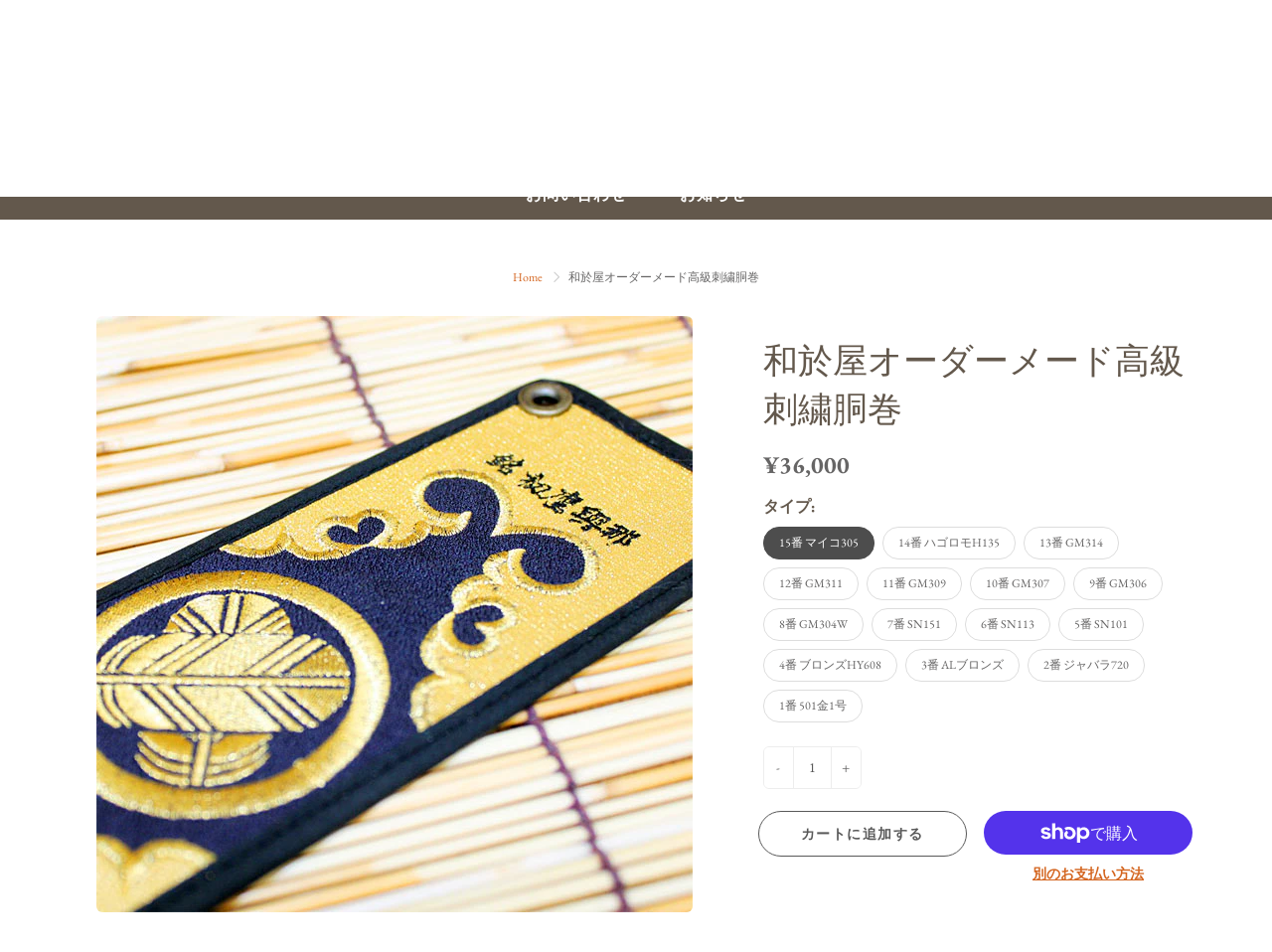

--- FILE ---
content_type: text/html; charset=utf-8
request_url: https://hokkori.jp/products/69
body_size: 33444
content:
<!doctype html>
<!--[if IE 9]> <html class="ie9" lang="ja"> <![endif]-->
<!--[if (gt IE 9)|!(IE)]><!--> <html lang="ja"> <!--<![endif]-->
  <head>
    <!-- Basic page needs ================================================== -->
    <meta charset="utf-8">
    <meta name="viewport" content="width=device-width, height=device-height, initial-scale=1.0, maximum-scale=1.0">

    <!-- Title and description ================================================== -->
    <title>
      和於屋オーダーメード高級刺繍胴巻 &ndash; 沖縄三線 和於屋-ok34waoya-
    </title>

    
    <meta name="description" content="世界で唯一のオリジナル胴巻で、貴方の家紋やお名前、製作者銘なども刺繍できます。ご注文から製作完了までしっかりサポートします。 絵柄は全て刺繍で高級感あふれる胴巻です。 紋だけではなくサークルのロゴなども刺繍できます。お問合せください。 三線装着イメージ(黒檀製飾り止めは付属していません。) 胴巻にはお名前や製作者名、三線名などを刺繍いたします。この胴巻には製作者名と三線名が入っています。 お客様ご自身の家紋や左御紋を入れることも出来ます。 金色の刺繍以外は黒いシルク生地を使用しています。↑ 中央の黒い生地はシルクではなく、起毛素材を使用しています。 胴巻の周囲も少し起毛した素材の生地です。三線を構えてときに滑りにくいので、採用しまし">
    

    <!-- Helpers ================================================== -->
    <meta property="og:site_name" content="沖縄三線 和於屋-ok34waoya-">
<meta property="og:url" content="https://hokkori.jp/products/69">

  <meta property="og:type" content="product">
  <meta property="og:title" content="和於屋オーダーメード高級刺繍胴巻">
  
    
 <meta property="og:image" content="http://hokkori.jp/cdn/shop/products/1223142034_5a3de7a28c384_1200x1200.jpg?v=1611649813">
 <meta property="og:image:secure_url" content="https://hokkori.jp/cdn/shop/products/1223142034_5a3de7a28c384_1200x1200.jpg?v=1611649813">
  
  <meta property="og:price:amount" content="36,000">
  <meta property="og:price:currency" content="JPY">
  
  
  	<meta property="og:description" content="世界で唯一のオリジナル胴巻で、貴方の家紋やお名前、製作者銘なども刺繍できます。ご注文から製作完了までしっかりサポートします。 絵柄は全て刺繍で高級感あふれる胴巻です。 紋だけではなくサークルのロゴなども刺繍できます。お問合せください。 三線装着イメージ(黒檀製飾り止めは付属していません。) 胴巻にはお名前や製作者名、三線名などを刺繍いたします。この胴巻には製作者名と三線名が入っています。 お客様ご自身の家紋や左御紋を入れることも出来ます。 金色の刺繍以外は黒いシルク生地を使用しています。↑ 中央の黒い生地はシルクではなく、起毛素材を使用しています。 胴巻の周囲も少し起毛した素材の生地です。三線を構えてときに滑りにくいので、採用しまし">
  

  
  	<meta name="twitter:site" content="@shopify">
  
  <meta name="twitter:card" content="summary">
  
    <meta name="twitter:title" content="和於屋オーダーメード高級刺繍胴巻">
    <meta name="twitter:description" content="


世界で唯一のオリジナル胴巻で、貴方の家紋やお名前、製作者銘なども刺繍できます。ご注文から製作完了までしっかりサポートします。







絵柄は全て刺繍で高級感あふれる胴巻です。
紋だけではなくサークルのロゴなども刺繍できます。お問合せください。
三線装着イメージ(黒檀製飾り止めは付属していません。)
胴巻にはお名前や製作者名、三線名などを刺繍いたします。この胴巻には製作者名と三線名が入っています。
お客様ご自身の家紋や左御紋を入れることも出来ます。

金色の刺繍以外は黒いシルク生地を使用しています。↑
中央の黒い生地はシルクではなく、起毛素材を使用しています。
胴巻の周囲も少し起毛した素材の生地です。三線を構えてときに滑りにくいので、採用しました。





左右のどちらにどの刺繍(お名前、製作者名、三線名)を入れるかをご指定下さい。


刺繍は三線名を入れています。

刺繍の色は15色から選べます。下のサンプルからお選び下さい。












●　ご注文頂いた後、和於屋より確認のご連絡をさせていただきます。全てご確認いただいてから製作を行います。
●　刺繍胴巻は「家紋」でご案内していますが、家紋の代わりにロゴなどの図柄のご要望がございましたら、ご遠慮なくお問合せ下さい。
●　変更できるのは家紋の箇所だけで、その他の刺繍紋様はデザイン変更が出来ません。
●　製作日数は約2～3週間ですが、ご発注からデザイン決定までの日数は含んでおりません。
お問合せ
メール　waoya.info@gmail.com　電　話　050-7126-5584　
和於屋三線　担当　長村(オサムラ)



">
    <meta name="twitter:image" content="https://hokkori.jp/cdn/shop/products/1223142034_5a3de7a28c384_medium.jpg?v=1611649813">
    <meta name="twitter:image:width" content="240">
    <meta name="twitter:image:height" content="240">
    

    <link rel="canonical" href="https://hokkori.jp/products/69">
    <meta name="theme-color" content="#d4651f">
    
<style>

  @font-face {
  font-family: Arvo;
  font-weight: 400;
  font-style: normal;
  src: url("//hokkori.jp/cdn/fonts/arvo/arvo_n4.cf5897c91bef7f76bce9d45a5025155aa004d2c7.woff2") format("woff2"),
       url("//hokkori.jp/cdn/fonts/arvo/arvo_n4.1700444de931e038b31bac25071cca458ea16547.woff") format("woff");
}

  @font-face {
  font-family: "EB Garamond";
  font-weight: 400;
  font-style: normal;
  src: url("//hokkori.jp/cdn/fonts/ebgaramond/ebgaramond_n4.f03b4ad40330b0ec2af5bb96f169ce0df8a12bc0.woff2") format("woff2"),
       url("//hokkori.jp/cdn/fonts/ebgaramond/ebgaramond_n4.73939a8b7fe7c6b6b560b459d64db062f2ba1a29.woff") format("woff");
}

  @font-face {
  font-family: "EB Garamond";
  font-weight: 700;
  font-style: normal;
  src: url("//hokkori.jp/cdn/fonts/ebgaramond/ebgaramond_n7.d08d282a03b4a9cde493a0a5c170eb41fd0a48a6.woff2") format("woff2"),
       url("//hokkori.jp/cdn/fonts/ebgaramond/ebgaramond_n7.7c8306185882f01a9ed6edf77ce46bbf9dd53b41.woff") format("woff");
}

  @font-face {
  font-family: "EB Garamond";
  font-weight: 400;
  font-style: italic;
  src: url("//hokkori.jp/cdn/fonts/ebgaramond/ebgaramond_i4.8a8d350a4bec29823a3db2f6d6a96a056d2e3223.woff2") format("woff2"),
       url("//hokkori.jp/cdn/fonts/ebgaramond/ebgaramond_i4.ac4f3f00b446eda80de7b499ddd9e019a66ddfe2.woff") format("woff");
}

  @font-face {
  font-family: Arvo;
  font-weight: 700;
  font-style: normal;
  src: url("//hokkori.jp/cdn/fonts/arvo/arvo_n7.8f3c956fdc29536848b99e4058bb94c0bc6ff549.woff2") format("woff2"),
       url("//hokkori.jp/cdn/fonts/arvo/arvo_n7.47184f58e3525193269c42cd7e67b9778a00317a.woff") format("woff");
}


  
  
  
  :root {
    --color-primary: rgb(212, 101, 31);
    --color-primary-rgb: 212, 101, 31;
    --color-primary-lighten-10: rgb(227, 129, 67);
    --color-primary-lighten-15: rgb(231, 144, 89);
    --color-primary-lighten-20: rgb(234, 159, 111);
    --color-primary-lighten-30: rgb(240, 188, 156);
    --color-primary-darken-10: rgb(168, 80, 24);
    --color-primary-darken-15: rgb(145, 69, 21);
    --color-primary-darken-20: rgb(123, 59, 18);
    --color-primary-darken-20-rgb: 123, 59, 18;
    --color-primary-darken-50: rgb(0, 0, 0);
    --color-primary-darken-50-rgb: 0, 0, 0;
    --color-primary-darken-70: rgb(0, 0, 0);
    --color-primary-darken-70-rgb: 0, 0, 0;
    --color-primary-darken-80: rgb(0, 0, 0);
    --color-header: rgb(255, 255, 255);
    --color-header-darken-15: rgb(217, 217, 217);
    --color-heading: rgb(99, 88, 76);
    --color-body: rgb(102, 101, 101);
    --color-alternative-headings: rgb(69, 69, 69);
    --color-alternative: rgb(102, 101, 101);
    --color-alternative-darken-15: rgb(64, 63, 63);
    --color-alternative-darken-25: rgb(38, 38, 38);
    --color-btn: rgb(255, 255, 255);
    --color-btn-darken-15: rgb(217, 217, 217);
    --color-footer: rgb(255, 255, 255);
    --color-footer-heading: rgb(255, 255, 255);
    --color-footer-link: rgb(189, 189, 189);
    --color-footer-link-darken-15: rgb(151, 151, 151);
    --color-price: rgb(189, 189, 189);
    --color-bg-nav: rgb(99, 88, 76);
    --color-bg-nav-darken-10: rgb(70, 62, 54);
    --color-bg-nav-darken-15: rgb(56, 50, 43);
    --color-bg-body: rgb(255, 255, 255);
    --color-bg-alternative: rgb(245, 242, 235);
    --color-bg-sale-label: rgb(252, 69, 0);
    --color-shadow-sale-label: rgba(176, 48, 0, 0.25);
    --color-bg-footer: rgb(69, 69, 69);
    --color-bg-footer-darken-10: rgb(44, 44, 44);

    --font-family: "EB Garamond", serif;
    --font-family-header: Arvo, serif;
    --font-size: 14px;
    --font-size-header: 26px;
    --font-size-logo: 24px;
    --font-size-title-bar: 58px;
    --font-size-nav-header: 16px;
    --font-size-rte: 19px;
    --font-size-rte-header: 30px;
    --font-weight: 400;
    --font-weight-bolder: 700;
    --font-weight-header: 400;
    --font-weight-title-bar: normal;
    --font-weight-nav: 600;
    --font-weight-section-title: normal;
    --font-style: normal;
    --font-style-header: normal;

    --text-transform-title-bar: uppercase;
    --text-transform-nav: lowercase;
    --text-transform-section-title: lowercase;

    --opacity-overlay-page-header: 0.6;

    --height-product-image: 250px;

    --url-svg-check: url(//hokkori.jp/cdn/shop/t/2/assets/icon-check.svg?v=44035190528443430271606801602);
  }
</style>
<link href="//hokkori.jp/cdn/shop/t/2/assets/apps.css?v=105205638759803146001606801595" rel="stylesheet" type="text/css" media="all" />
    <link href="//hokkori.jp/cdn/shop/t/2/assets/styles.css?v=8370960556488357161606801593" rel="stylesheet" type="text/css" media="all" />

    <!-- Header hook for plugins ================================================== -->
    <script>window.performance && window.performance.mark && window.performance.mark('shopify.content_for_header.start');</script><meta name="facebook-domain-verification" content="hw4iepr302p8bzn0e6ja5a5n2yydkz">
<meta name="google-site-verification" content="LjuMkVYBFtRJyjaR6Teu6tMm_2U1DmIpeAxue-pHONI">
<meta id="shopify-digital-wallet" name="shopify-digital-wallet" content="/51725238461/digital_wallets/dialog">
<meta name="shopify-checkout-api-token" content="b2f1a6877dd9edbb1845c6f48ca31367">
<link rel="alternate" type="application/json+oembed" href="https://hokkori.jp/products/69.oembed">
<script async="async" src="/checkouts/internal/preloads.js?locale=ja-JP"></script>
<link rel="preconnect" href="https://shop.app" crossorigin="anonymous">
<script async="async" src="https://shop.app/checkouts/internal/preloads.js?locale=ja-JP&shop_id=51725238461" crossorigin="anonymous"></script>
<script id="apple-pay-shop-capabilities" type="application/json">{"shopId":51725238461,"countryCode":"JP","currencyCode":"JPY","merchantCapabilities":["supports3DS"],"merchantId":"gid:\/\/shopify\/Shop\/51725238461","merchantName":"沖縄三線 和於屋-ok34waoya-","requiredBillingContactFields":["postalAddress","email"],"requiredShippingContactFields":["postalAddress","email"],"shippingType":"shipping","supportedNetworks":["visa","masterCard","amex","jcb","discover"],"total":{"type":"pending","label":"沖縄三線 和於屋-ok34waoya-","amount":"1.00"},"shopifyPaymentsEnabled":true,"supportsSubscriptions":true}</script>
<script id="shopify-features" type="application/json">{"accessToken":"b2f1a6877dd9edbb1845c6f48ca31367","betas":["rich-media-storefront-analytics"],"domain":"hokkori.jp","predictiveSearch":false,"shopId":51725238461,"locale":"ja"}</script>
<script>var Shopify = Shopify || {};
Shopify.shop = "wawoya.myshopify.com";
Shopify.locale = "ja";
Shopify.currency = {"active":"JPY","rate":"1.0"};
Shopify.country = "JP";
Shopify.theme = {"name":"Galleria_基本","id":116415135933,"schema_name":"Galleria","schema_version":"2.4.1","theme_store_id":851,"role":"main"};
Shopify.theme.handle = "null";
Shopify.theme.style = {"id":null,"handle":null};
Shopify.cdnHost = "hokkori.jp/cdn";
Shopify.routes = Shopify.routes || {};
Shopify.routes.root = "/";</script>
<script type="module">!function(o){(o.Shopify=o.Shopify||{}).modules=!0}(window);</script>
<script>!function(o){function n(){var o=[];function n(){o.push(Array.prototype.slice.apply(arguments))}return n.q=o,n}var t=o.Shopify=o.Shopify||{};t.loadFeatures=n(),t.autoloadFeatures=n()}(window);</script>
<script>
  window.ShopifyPay = window.ShopifyPay || {};
  window.ShopifyPay.apiHost = "shop.app\/pay";
  window.ShopifyPay.redirectState = null;
</script>
<script id="shop-js-analytics" type="application/json">{"pageType":"product"}</script>
<script defer="defer" async type="module" src="//hokkori.jp/cdn/shopifycloud/shop-js/modules/v2/client.init-shop-cart-sync_DLd17SO6.ja.esm.js"></script>
<script defer="defer" async type="module" src="//hokkori.jp/cdn/shopifycloud/shop-js/modules/v2/chunk.common_Df7BE-Gc.esm.js"></script>
<script type="module">
  await import("//hokkori.jp/cdn/shopifycloud/shop-js/modules/v2/client.init-shop-cart-sync_DLd17SO6.ja.esm.js");
await import("//hokkori.jp/cdn/shopifycloud/shop-js/modules/v2/chunk.common_Df7BE-Gc.esm.js");

  window.Shopify.SignInWithShop?.initShopCartSync?.({"fedCMEnabled":true,"windoidEnabled":true});

</script>
<script>
  window.Shopify = window.Shopify || {};
  if (!window.Shopify.featureAssets) window.Shopify.featureAssets = {};
  window.Shopify.featureAssets['shop-js'] = {"shop-cart-sync":["modules/v2/client.shop-cart-sync_87dHhnUi.ja.esm.js","modules/v2/chunk.common_Df7BE-Gc.esm.js"],"init-fed-cm":["modules/v2/client.init-fed-cm_CiWSrATI.ja.esm.js","modules/v2/chunk.common_Df7BE-Gc.esm.js"],"init-shop-email-lookup-coordinator":["modules/v2/client.init-shop-email-lookup-coordinator_CVNKFyLo.ja.esm.js","modules/v2/chunk.common_Df7BE-Gc.esm.js"],"shop-cash-offers":["modules/v2/client.shop-cash-offers_zLTUpRCm.ja.esm.js","modules/v2/chunk.common_Df7BE-Gc.esm.js","modules/v2/chunk.modal_B8ahN1Xw.esm.js"],"init-shop-cart-sync":["modules/v2/client.init-shop-cart-sync_DLd17SO6.ja.esm.js","modules/v2/chunk.common_Df7BE-Gc.esm.js"],"init-windoid":["modules/v2/client.init-windoid_CbbVICvP.ja.esm.js","modules/v2/chunk.common_Df7BE-Gc.esm.js"],"shop-toast-manager":["modules/v2/client.shop-toast-manager_CkwOieVs.ja.esm.js","modules/v2/chunk.common_Df7BE-Gc.esm.js"],"pay-button":["modules/v2/client.pay-button_HUzgBJUV.ja.esm.js","modules/v2/chunk.common_Df7BE-Gc.esm.js"],"shop-button":["modules/v2/client.shop-button_CEBKD9cA.ja.esm.js","modules/v2/chunk.common_Df7BE-Gc.esm.js"],"shop-login-button":["modules/v2/client.shop-login-button_B2H74rC0.ja.esm.js","modules/v2/chunk.common_Df7BE-Gc.esm.js","modules/v2/chunk.modal_B8ahN1Xw.esm.js"],"avatar":["modules/v2/client.avatar_BTnouDA3.ja.esm.js"],"shop-follow-button":["modules/v2/client.shop-follow-button_C7nCdBVe.ja.esm.js","modules/v2/chunk.common_Df7BE-Gc.esm.js","modules/v2/chunk.modal_B8ahN1Xw.esm.js"],"init-customer-accounts-sign-up":["modules/v2/client.init-customer-accounts-sign-up_B6qw37V3.ja.esm.js","modules/v2/client.shop-login-button_B2H74rC0.ja.esm.js","modules/v2/chunk.common_Df7BE-Gc.esm.js","modules/v2/chunk.modal_B8ahN1Xw.esm.js"],"init-shop-for-new-customer-accounts":["modules/v2/client.init-shop-for-new-customer-accounts_B_nAxFZh.ja.esm.js","modules/v2/client.shop-login-button_B2H74rC0.ja.esm.js","modules/v2/chunk.common_Df7BE-Gc.esm.js","modules/v2/chunk.modal_B8ahN1Xw.esm.js"],"init-customer-accounts":["modules/v2/client.init-customer-accounts_BOkAE9dx.ja.esm.js","modules/v2/client.shop-login-button_B2H74rC0.ja.esm.js","modules/v2/chunk.common_Df7BE-Gc.esm.js","modules/v2/chunk.modal_B8ahN1Xw.esm.js"],"checkout-modal":["modules/v2/client.checkout-modal_DXwRIaHQ.ja.esm.js","modules/v2/chunk.common_Df7BE-Gc.esm.js","modules/v2/chunk.modal_B8ahN1Xw.esm.js"],"lead-capture":["modules/v2/client.lead-capture_lLTsAwMY.ja.esm.js","modules/v2/chunk.common_Df7BE-Gc.esm.js","modules/v2/chunk.modal_B8ahN1Xw.esm.js"],"shop-login":["modules/v2/client.shop-login_CxYAcntH.ja.esm.js","modules/v2/chunk.common_Df7BE-Gc.esm.js","modules/v2/chunk.modal_B8ahN1Xw.esm.js"],"payment-terms":["modules/v2/client.payment-terms_gWC4famL.ja.esm.js","modules/v2/chunk.common_Df7BE-Gc.esm.js","modules/v2/chunk.modal_B8ahN1Xw.esm.js"]};
</script>
<script>(function() {
  var isLoaded = false;
  function asyncLoad() {
    if (isLoaded) return;
    isLoaded = true;
    var urls = ["https:\/\/inffuse.eventscalendar.co\/plugins\/shopify\/loader.js?app=calendar\u0026shop=wawoya.myshopify.com\u0026shop=wawoya.myshopify.com"];
    for (var i = 0; i < urls.length; i++) {
      var s = document.createElement('script');
      s.type = 'text/javascript';
      s.async = true;
      s.src = urls[i];
      var x = document.getElementsByTagName('script')[0];
      x.parentNode.insertBefore(s, x);
    }
  };
  if(window.attachEvent) {
    window.attachEvent('onload', asyncLoad);
  } else {
    window.addEventListener('load', asyncLoad, false);
  }
})();</script>
<script id="__st">var __st={"a":51725238461,"offset":32400,"reqid":"558432a7-a494-4881-9401-8d77a7731748-1763827574","pageurl":"hokkori.jp\/products\/69","u":"7a50d2ff5954","p":"product","rtyp":"product","rid":6125471269053};</script>
<script>window.ShopifyPaypalV4VisibilityTracking = true;</script>
<script id="captcha-bootstrap">!function(){'use strict';const t='contact',e='account',n='new_comment',o=[[t,t],['blogs',n],['comments',n],[t,'customer']],c=[[e,'customer_login'],[e,'guest_login'],[e,'recover_customer_password'],[e,'create_customer']],r=t=>t.map((([t,e])=>`form[action*='/${t}']:not([data-nocaptcha='true']) input[name='form_type'][value='${e}']`)).join(','),a=t=>()=>t?[...document.querySelectorAll(t)].map((t=>t.form)):[];function s(){const t=[...o],e=r(t);return a(e)}const i='password',u='form_key',d=['recaptcha-v3-token','g-recaptcha-response','h-captcha-response',i],f=()=>{try{return window.sessionStorage}catch{return}},m='__shopify_v',_=t=>t.elements[u];function p(t,e,n=!1){try{const o=window.sessionStorage,c=JSON.parse(o.getItem(e)),{data:r}=function(t){const{data:e,action:n}=t;return t[m]||n?{data:e,action:n}:{data:t,action:n}}(c);for(const[e,n]of Object.entries(r))t.elements[e]&&(t.elements[e].value=n);n&&o.removeItem(e)}catch(o){console.error('form repopulation failed',{error:o})}}const l='form_type',E='cptcha';function T(t){t.dataset[E]=!0}const w=window,h=w.document,L='Shopify',v='ce_forms',y='captcha';let A=!1;((t,e)=>{const n=(g='f06e6c50-85a8-45c8-87d0-21a2b65856fe',I='https://cdn.shopify.com/shopifycloud/storefront-forms-hcaptcha/ce_storefront_forms_captcha_hcaptcha.v1.5.2.iife.js',D={infoText:'hCaptchaによる保護',privacyText:'プライバシー',termsText:'利用規約'},(t,e,n)=>{const o=w[L][v],c=o.bindForm;if(c)return c(t,g,e,D).then(n);var r;o.q.push([[t,g,e,D],n]),r=I,A||(h.body.append(Object.assign(h.createElement('script'),{id:'captcha-provider',async:!0,src:r})),A=!0)});var g,I,D;w[L]=w[L]||{},w[L][v]=w[L][v]||{},w[L][v].q=[],w[L][y]=w[L][y]||{},w[L][y].protect=function(t,e){n(t,void 0,e),T(t)},Object.freeze(w[L][y]),function(t,e,n,w,h,L){const[v,y,A,g]=function(t,e,n){const i=e?o:[],u=t?c:[],d=[...i,...u],f=r(d),m=r(i),_=r(d.filter((([t,e])=>n.includes(e))));return[a(f),a(m),a(_),s()]}(w,h,L),I=t=>{const e=t.target;return e instanceof HTMLFormElement?e:e&&e.form},D=t=>v().includes(t);t.addEventListener('submit',(t=>{const e=I(t);if(!e)return;const n=D(e)&&!e.dataset.hcaptchaBound&&!e.dataset.recaptchaBound,o=_(e),c=g().includes(e)&&(!o||!o.value);(n||c)&&t.preventDefault(),c&&!n&&(function(t){try{if(!f())return;!function(t){const e=f();if(!e)return;const n=_(t);if(!n)return;const o=n.value;o&&e.removeItem(o)}(t);const e=Array.from(Array(32),(()=>Math.random().toString(36)[2])).join('');!function(t,e){_(t)||t.append(Object.assign(document.createElement('input'),{type:'hidden',name:u})),t.elements[u].value=e}(t,e),function(t,e){const n=f();if(!n)return;const o=[...t.querySelectorAll(`input[type='${i}']`)].map((({name:t})=>t)),c=[...d,...o],r={};for(const[a,s]of new FormData(t).entries())c.includes(a)||(r[a]=s);n.setItem(e,JSON.stringify({[m]:1,action:t.action,data:r}))}(t,e)}catch(e){console.error('failed to persist form',e)}}(e),e.submit())}));const S=(t,e)=>{t&&!t.dataset[E]&&(n(t,e.some((e=>e===t))),T(t))};for(const o of['focusin','change'])t.addEventListener(o,(t=>{const e=I(t);D(e)&&S(e,y())}));const B=e.get('form_key'),M=e.get(l),P=B&&M;t.addEventListener('DOMContentLoaded',(()=>{const t=y();if(P)for(const e of t)e.elements[l].value===M&&p(e,B);[...new Set([...A(),...v().filter((t=>'true'===t.dataset.shopifyCaptcha))])].forEach((e=>S(e,t)))}))}(h,new URLSearchParams(w.location.search),n,t,e,['guest_login'])})(!0,!0)}();</script>
<script integrity="sha256-52AcMU7V7pcBOXWImdc/TAGTFKeNjmkeM1Pvks/DTgc=" data-source-attribution="shopify.loadfeatures" defer="defer" src="//hokkori.jp/cdn/shopifycloud/storefront/assets/storefront/load_feature-81c60534.js" crossorigin="anonymous"></script>
<script crossorigin="anonymous" defer="defer" src="//hokkori.jp/cdn/shopifycloud/storefront/assets/shopify_pay/storefront-65b4c6d7.js?v=20250812"></script>
<script data-source-attribution="shopify.dynamic_checkout.dynamic.init">var Shopify=Shopify||{};Shopify.PaymentButton=Shopify.PaymentButton||{isStorefrontPortableWallets:!0,init:function(){window.Shopify.PaymentButton.init=function(){};var t=document.createElement("script");t.src="https://hokkori.jp/cdn/shopifycloud/portable-wallets/latest/portable-wallets.ja.js",t.type="module",document.head.appendChild(t)}};
</script>
<script data-source-attribution="shopify.dynamic_checkout.buyer_consent">
  function portableWalletsHideBuyerConsent(e){var t=document.getElementById("shopify-buyer-consent"),n=document.getElementById("shopify-subscription-policy-button");t&&n&&(t.classList.add("hidden"),t.setAttribute("aria-hidden","true"),n.removeEventListener("click",e))}function portableWalletsShowBuyerConsent(e){var t=document.getElementById("shopify-buyer-consent"),n=document.getElementById("shopify-subscription-policy-button");t&&n&&(t.classList.remove("hidden"),t.removeAttribute("aria-hidden"),n.addEventListener("click",e))}window.Shopify?.PaymentButton&&(window.Shopify.PaymentButton.hideBuyerConsent=portableWalletsHideBuyerConsent,window.Shopify.PaymentButton.showBuyerConsent=portableWalletsShowBuyerConsent);
</script>
<script>
  function portableWalletsCleanup(e){e&&e.src&&console.error("Failed to load portable wallets script "+e.src);var t=document.querySelectorAll("shopify-accelerated-checkout .shopify-payment-button__skeleton, shopify-accelerated-checkout-cart .wallet-cart-button__skeleton"),e=document.getElementById("shopify-buyer-consent");for(let e=0;e<t.length;e++)t[e].remove();e&&e.remove()}function portableWalletsNotLoadedAsModule(e){e instanceof ErrorEvent&&"string"==typeof e.message&&e.message.includes("import.meta")&&"string"==typeof e.filename&&e.filename.includes("portable-wallets")&&(window.removeEventListener("error",portableWalletsNotLoadedAsModule),window.Shopify.PaymentButton.failedToLoad=e,"loading"===document.readyState?document.addEventListener("DOMContentLoaded",window.Shopify.PaymentButton.init):window.Shopify.PaymentButton.init())}window.addEventListener("error",portableWalletsNotLoadedAsModule);
</script>

<script type="module" src="https://hokkori.jp/cdn/shopifycloud/portable-wallets/latest/portable-wallets.ja.js" onError="portableWalletsCleanup(this)" crossorigin="anonymous"></script>
<script nomodule>
  document.addEventListener("DOMContentLoaded", portableWalletsCleanup);
</script>

<link id="shopify-accelerated-checkout-styles" rel="stylesheet" media="screen" href="https://hokkori.jp/cdn/shopifycloud/portable-wallets/latest/accelerated-checkout-backwards-compat.css" crossorigin="anonymous">
<style id="shopify-accelerated-checkout-cart">
        #shopify-buyer-consent {
  margin-top: 1em;
  display: inline-block;
  width: 100%;
}

#shopify-buyer-consent.hidden {
  display: none;
}

#shopify-subscription-policy-button {
  background: none;
  border: none;
  padding: 0;
  text-decoration: underline;
  font-size: inherit;
  cursor: pointer;
}

#shopify-subscription-policy-button::before {
  box-shadow: none;
}

      </style>

<script>window.performance && window.performance.mark && window.performance.mark('shopify.content_for_header.end');</script>

    <!--[if lt IE 9]>
		<script src="//html5shiv.googlecode.com/svn/trunk/html5.js" type="text/javascript"></script>
	<![endif]-->

     <!--[if (lte IE 9) ]><script src="//hokkori.jp/cdn/shop/t/2/assets/match-media.min.js?v=22265819453975888031606801600" type="text/javascript"></script><![endif]-->

  	


    <!-- Theme Global App JS ================================================== -->
    <script>
      window.themeInfo = {name: "Galleria"}
      var theme = {
        strings: {
          addToCart: "カートに追加する",
          soldOut: "Sold out",
          unavailable: "ご利用いただけません",
          showMore: "もっと見る",
          showLess: "閉じる"
        },
        moneyFormat: "¥{{amount_no_decimals}}"
      }
      function initScroll(sectionId) {

        document.addEventListener('shopify:section:select', fireOnSectionSelect);
        document.addEventListener('shopify:section:reorder', fireOnSectionSelect);

        window.addEventListener("load", fireOnLoad);


        function fireOnSectionSelect(e) {
          if(e.detail.sectionId === sectionId) {
            setScoll(e.detail.sectionId);
          }
        }

        function fireOnLoad() {
          setScoll(sectionId);
        }


        function setScoll(sectionId) {

          var current = document.getElementById("shopify-section-" + sectionId),
              scroller = document.getElementById("scroll-indicator-" + sectionId);


          if(current.previousElementSibling === null) {
            scroller.style.display = "block";
            scroller.onclick = function(e) {
              e.preventDefault();
              current.nextElementSibling.scrollIntoView({ behavior: 'smooth', block: 'start' });
            };
          }
        }
      }
    </script>

      <noscript>
        <style>
          .product-thumb-img-wrap img:nth-child(2),
          .swiper-slide img:nth-child(2),
          .blog_image_overlay img:nth-child(2),
          .blog-post img:nth-child(2){
            display:none !important;
          }
        </style>
      </noscript>

   

<script>window.__pagefly_analytics_settings__ = {"acceptTracking":false};</script>
 <link href="https://monorail-edge.shopifysvc.com" rel="dns-prefetch">
<script>(function(){if ("sendBeacon" in navigator && "performance" in window) {try {var session_token_from_headers = performance.getEntriesByType('navigation')[0].serverTiming.find(x => x.name == '_s').description;} catch {var session_token_from_headers = undefined;}var session_cookie_matches = document.cookie.match(/_shopify_s=([^;]*)/);var session_token_from_cookie = session_cookie_matches && session_cookie_matches.length === 2 ? session_cookie_matches[1] : "";var session_token = session_token_from_headers || session_token_from_cookie || "";function handle_abandonment_event(e) {var entries = performance.getEntries().filter(function(entry) {return /monorail-edge.shopifysvc.com/.test(entry.name);});if (!window.abandonment_tracked && entries.length === 0) {window.abandonment_tracked = true;var currentMs = Date.now();var navigation_start = performance.timing.navigationStart;var payload = {shop_id: 51725238461,url: window.location.href,navigation_start,duration: currentMs - navigation_start,session_token,page_type: "product"};window.navigator.sendBeacon("https://monorail-edge.shopifysvc.com/v1/produce", JSON.stringify({schema_id: "online_store_buyer_site_abandonment/1.1",payload: payload,metadata: {event_created_at_ms: currentMs,event_sent_at_ms: currentMs}}));}}window.addEventListener('pagehide', handle_abandonment_event);}}());</script>
<script id="web-pixels-manager-setup">(function e(e,d,r,n,o){if(void 0===o&&(o={}),!Boolean(null===(a=null===(i=window.Shopify)||void 0===i?void 0:i.analytics)||void 0===a?void 0:a.replayQueue)){var i,a;window.Shopify=window.Shopify||{};var t=window.Shopify;t.analytics=t.analytics||{};var s=t.analytics;s.replayQueue=[],s.publish=function(e,d,r){return s.replayQueue.push([e,d,r]),!0};try{self.performance.mark("wpm:start")}catch(e){}var l=function(){var e={modern:/Edge?\/(1{2}[4-9]|1[2-9]\d|[2-9]\d{2}|\d{4,})\.\d+(\.\d+|)|Firefox\/(1{2}[4-9]|1[2-9]\d|[2-9]\d{2}|\d{4,})\.\d+(\.\d+|)|Chrom(ium|e)\/(9{2}|\d{3,})\.\d+(\.\d+|)|(Maci|X1{2}).+ Version\/(15\.\d+|(1[6-9]|[2-9]\d|\d{3,})\.\d+)([,.]\d+|)( \(\w+\)|)( Mobile\/\w+|) Safari\/|Chrome.+OPR\/(9{2}|\d{3,})\.\d+\.\d+|(CPU[ +]OS|iPhone[ +]OS|CPU[ +]iPhone|CPU IPhone OS|CPU iPad OS)[ +]+(15[._]\d+|(1[6-9]|[2-9]\d|\d{3,})[._]\d+)([._]\d+|)|Android:?[ /-](13[3-9]|1[4-9]\d|[2-9]\d{2}|\d{4,})(\.\d+|)(\.\d+|)|Android.+Firefox\/(13[5-9]|1[4-9]\d|[2-9]\d{2}|\d{4,})\.\d+(\.\d+|)|Android.+Chrom(ium|e)\/(13[3-9]|1[4-9]\d|[2-9]\d{2}|\d{4,})\.\d+(\.\d+|)|SamsungBrowser\/([2-9]\d|\d{3,})\.\d+/,legacy:/Edge?\/(1[6-9]|[2-9]\d|\d{3,})\.\d+(\.\d+|)|Firefox\/(5[4-9]|[6-9]\d|\d{3,})\.\d+(\.\d+|)|Chrom(ium|e)\/(5[1-9]|[6-9]\d|\d{3,})\.\d+(\.\d+|)([\d.]+$|.*Safari\/(?![\d.]+ Edge\/[\d.]+$))|(Maci|X1{2}).+ Version\/(10\.\d+|(1[1-9]|[2-9]\d|\d{3,})\.\d+)([,.]\d+|)( \(\w+\)|)( Mobile\/\w+|) Safari\/|Chrome.+OPR\/(3[89]|[4-9]\d|\d{3,})\.\d+\.\d+|(CPU[ +]OS|iPhone[ +]OS|CPU[ +]iPhone|CPU IPhone OS|CPU iPad OS)[ +]+(10[._]\d+|(1[1-9]|[2-9]\d|\d{3,})[._]\d+)([._]\d+|)|Android:?[ /-](13[3-9]|1[4-9]\d|[2-9]\d{2}|\d{4,})(\.\d+|)(\.\d+|)|Mobile Safari.+OPR\/([89]\d|\d{3,})\.\d+\.\d+|Android.+Firefox\/(13[5-9]|1[4-9]\d|[2-9]\d{2}|\d{4,})\.\d+(\.\d+|)|Android.+Chrom(ium|e)\/(13[3-9]|1[4-9]\d|[2-9]\d{2}|\d{4,})\.\d+(\.\d+|)|Android.+(UC? ?Browser|UCWEB|U3)[ /]?(15\.([5-9]|\d{2,})|(1[6-9]|[2-9]\d|\d{3,})\.\d+)\.\d+|SamsungBrowser\/(5\.\d+|([6-9]|\d{2,})\.\d+)|Android.+MQ{2}Browser\/(14(\.(9|\d{2,})|)|(1[5-9]|[2-9]\d|\d{3,})(\.\d+|))(\.\d+|)|K[Aa][Ii]OS\/(3\.\d+|([4-9]|\d{2,})\.\d+)(\.\d+|)/},d=e.modern,r=e.legacy,n=navigator.userAgent;return n.match(d)?"modern":n.match(r)?"legacy":"unknown"}(),u="modern"===l?"modern":"legacy",c=(null!=n?n:{modern:"",legacy:""})[u],f=function(e){return[e.baseUrl,"/wpm","/b",e.hashVersion,"modern"===e.buildTarget?"m":"l",".js"].join("")}({baseUrl:d,hashVersion:r,buildTarget:u}),m=function(e){var d=e.version,r=e.bundleTarget,n=e.surface,o=e.pageUrl,i=e.monorailEndpoint;return{emit:function(e){var a=e.status,t=e.errorMsg,s=(new Date).getTime(),l=JSON.stringify({metadata:{event_sent_at_ms:s},events:[{schema_id:"web_pixels_manager_load/3.1",payload:{version:d,bundle_target:r,page_url:o,status:a,surface:n,error_msg:t},metadata:{event_created_at_ms:s}}]});if(!i)return console&&console.warn&&console.warn("[Web Pixels Manager] No Monorail endpoint provided, skipping logging."),!1;try{return self.navigator.sendBeacon.bind(self.navigator)(i,l)}catch(e){}var u=new XMLHttpRequest;try{return u.open("POST",i,!0),u.setRequestHeader("Content-Type","text/plain"),u.send(l),!0}catch(e){return console&&console.warn&&console.warn("[Web Pixels Manager] Got an unhandled error while logging to Monorail."),!1}}}}({version:r,bundleTarget:l,surface:e.surface,pageUrl:self.location.href,monorailEndpoint:e.monorailEndpoint});try{o.browserTarget=l,function(e){var d=e.src,r=e.async,n=void 0===r||r,o=e.onload,i=e.onerror,a=e.sri,t=e.scriptDataAttributes,s=void 0===t?{}:t,l=document.createElement("script"),u=document.querySelector("head"),c=document.querySelector("body");if(l.async=n,l.src=d,a&&(l.integrity=a,l.crossOrigin="anonymous"),s)for(var f in s)if(Object.prototype.hasOwnProperty.call(s,f))try{l.dataset[f]=s[f]}catch(e){}if(o&&l.addEventListener("load",o),i&&l.addEventListener("error",i),u)u.appendChild(l);else{if(!c)throw new Error("Did not find a head or body element to append the script");c.appendChild(l)}}({src:f,async:!0,onload:function(){if(!function(){var e,d;return Boolean(null===(d=null===(e=window.Shopify)||void 0===e?void 0:e.analytics)||void 0===d?void 0:d.initialized)}()){var d=window.webPixelsManager.init(e)||void 0;if(d){var r=window.Shopify.analytics;r.replayQueue.forEach((function(e){var r=e[0],n=e[1],o=e[2];d.publishCustomEvent(r,n,o)})),r.replayQueue=[],r.publish=d.publishCustomEvent,r.visitor=d.visitor,r.initialized=!0}}},onerror:function(){return m.emit({status:"failed",errorMsg:"".concat(f," has failed to load")})},sri:function(e){var d=/^sha384-[A-Za-z0-9+/=]+$/;return"string"==typeof e&&d.test(e)}(c)?c:"",scriptDataAttributes:o}),m.emit({status:"loading"})}catch(e){m.emit({status:"failed",errorMsg:(null==e?void 0:e.message)||"Unknown error"})}}})({shopId: 51725238461,storefrontBaseUrl: "https://hokkori.jp",extensionsBaseUrl: "https://extensions.shopifycdn.com/cdn/shopifycloud/web-pixels-manager",monorailEndpoint: "https://monorail-edge.shopifysvc.com/unstable/produce_batch",surface: "storefront-renderer",enabledBetaFlags: ["2dca8a86"],webPixelsConfigList: [{"id":"544669885","configuration":"{\"config\":\"{\\\"pixel_id\\\":\\\"G-EBFCYBNEL5\\\",\\\"target_country\\\":\\\"JP\\\",\\\"gtag_events\\\":[{\\\"type\\\":\\\"begin_checkout\\\",\\\"action_label\\\":\\\"G-EBFCYBNEL5\\\"},{\\\"type\\\":\\\"search\\\",\\\"action_label\\\":\\\"G-EBFCYBNEL5\\\"},{\\\"type\\\":\\\"view_item\\\",\\\"action_label\\\":[\\\"G-EBFCYBNEL5\\\",\\\"MC-4K3FYBKQCY\\\"]},{\\\"type\\\":\\\"purchase\\\",\\\"action_label\\\":[\\\"G-EBFCYBNEL5\\\",\\\"MC-4K3FYBKQCY\\\"]},{\\\"type\\\":\\\"page_view\\\",\\\"action_label\\\":[\\\"G-EBFCYBNEL5\\\",\\\"MC-4K3FYBKQCY\\\"]},{\\\"type\\\":\\\"add_payment_info\\\",\\\"action_label\\\":\\\"G-EBFCYBNEL5\\\"},{\\\"type\\\":\\\"add_to_cart\\\",\\\"action_label\\\":\\\"G-EBFCYBNEL5\\\"}],\\\"enable_monitoring_mode\\\":false}\"}","eventPayloadVersion":"v1","runtimeContext":"OPEN","scriptVersion":"b2a88bafab3e21179ed38636efcd8a93","type":"APP","apiClientId":1780363,"privacyPurposes":[],"dataSharingAdjustments":{"protectedCustomerApprovalScopes":["read_customer_address","read_customer_email","read_customer_name","read_customer_personal_data","read_customer_phone"]}},{"id":"shopify-app-pixel","configuration":"{}","eventPayloadVersion":"v1","runtimeContext":"STRICT","scriptVersion":"0450","apiClientId":"shopify-pixel","type":"APP","privacyPurposes":["ANALYTICS","MARKETING"]},{"id":"shopify-custom-pixel","eventPayloadVersion":"v1","runtimeContext":"LAX","scriptVersion":"0450","apiClientId":"shopify-pixel","type":"CUSTOM","privacyPurposes":["ANALYTICS","MARKETING"]}],isMerchantRequest: false,initData: {"shop":{"name":"沖縄三線 和於屋-ok34waoya-","paymentSettings":{"currencyCode":"JPY"},"myshopifyDomain":"wawoya.myshopify.com","countryCode":"JP","storefrontUrl":"https:\/\/hokkori.jp"},"customer":null,"cart":null,"checkout":null,"productVariants":[{"price":{"amount":36000.0,"currencyCode":"JPY"},"product":{"title":"和於屋オーダーメード高級刺繍胴巻","vendor":"ok34waoya-沖縄三線 和於屋-","id":"6125471269053","untranslatedTitle":"和於屋オーダーメード高級刺繍胴巻","url":"\/products\/69","type":"三線用品"},"id":"37722995753149","image":{"src":"\/\/hokkori.jp\/cdn\/shop\/products\/1223142034_5a3de7a28c384.jpg?v=1611649813"},"sku":"","title":"15番 マイコ305","untranslatedTitle":"15番 マイコ305"},{"price":{"amount":36000.0,"currencyCode":"JPY"},"product":{"title":"和於屋オーダーメード高級刺繍胴巻","vendor":"ok34waoya-沖縄三線 和於屋-","id":"6125471269053","untranslatedTitle":"和於屋オーダーメード高級刺繍胴巻","url":"\/products\/69","type":"三線用品"},"id":"37722995785917","image":{"src":"\/\/hokkori.jp\/cdn\/shop\/products\/1223142034_5a3de7a28c384.jpg?v=1611649813"},"sku":"","title":"14番 ハゴロモH135","untranslatedTitle":"14番 ハゴロモH135"},{"price":{"amount":36000.0,"currencyCode":"JPY"},"product":{"title":"和於屋オーダーメード高級刺繍胴巻","vendor":"ok34waoya-沖縄三線 和於屋-","id":"6125471269053","untranslatedTitle":"和於屋オーダーメード高級刺繍胴巻","url":"\/products\/69","type":"三線用品"},"id":"37722995818685","image":{"src":"\/\/hokkori.jp\/cdn\/shop\/products\/1223142034_5a3de7a28c384.jpg?v=1611649813"},"sku":"","title":"13番 GM314","untranslatedTitle":"13番 GM314"},{"price":{"amount":36000.0,"currencyCode":"JPY"},"product":{"title":"和於屋オーダーメード高級刺繍胴巻","vendor":"ok34waoya-沖縄三線 和於屋-","id":"6125471269053","untranslatedTitle":"和於屋オーダーメード高級刺繍胴巻","url":"\/products\/69","type":"三線用品"},"id":"37722995851453","image":{"src":"\/\/hokkori.jp\/cdn\/shop\/products\/1223142034_5a3de7a28c384.jpg?v=1611649813"},"sku":"","title":"12番 GM311","untranslatedTitle":"12番 GM311"},{"price":{"amount":36000.0,"currencyCode":"JPY"},"product":{"title":"和於屋オーダーメード高級刺繍胴巻","vendor":"ok34waoya-沖縄三線 和於屋-","id":"6125471269053","untranslatedTitle":"和於屋オーダーメード高級刺繍胴巻","url":"\/products\/69","type":"三線用品"},"id":"37722995884221","image":{"src":"\/\/hokkori.jp\/cdn\/shop\/products\/1223142034_5a3de7a28c384.jpg?v=1611649813"},"sku":"","title":"11番 GM309","untranslatedTitle":"11番 GM309"},{"price":{"amount":36000.0,"currencyCode":"JPY"},"product":{"title":"和於屋オーダーメード高級刺繍胴巻","vendor":"ok34waoya-沖縄三線 和於屋-","id":"6125471269053","untranslatedTitle":"和於屋オーダーメード高級刺繍胴巻","url":"\/products\/69","type":"三線用品"},"id":"37722995916989","image":{"src":"\/\/hokkori.jp\/cdn\/shop\/products\/1223142034_5a3de7a28c384.jpg?v=1611649813"},"sku":"","title":"10番 GM307","untranslatedTitle":"10番 GM307"},{"price":{"amount":36000.0,"currencyCode":"JPY"},"product":{"title":"和於屋オーダーメード高級刺繍胴巻","vendor":"ok34waoya-沖縄三線 和於屋-","id":"6125471269053","untranslatedTitle":"和於屋オーダーメード高級刺繍胴巻","url":"\/products\/69","type":"三線用品"},"id":"37722995949757","image":{"src":"\/\/hokkori.jp\/cdn\/shop\/products\/1223142034_5a3de7a28c384.jpg?v=1611649813"},"sku":"","title":"9番 GM306","untranslatedTitle":"9番 GM306"},{"price":{"amount":36000.0,"currencyCode":"JPY"},"product":{"title":"和於屋オーダーメード高級刺繍胴巻","vendor":"ok34waoya-沖縄三線 和於屋-","id":"6125471269053","untranslatedTitle":"和於屋オーダーメード高級刺繍胴巻","url":"\/products\/69","type":"三線用品"},"id":"37722995982525","image":{"src":"\/\/hokkori.jp\/cdn\/shop\/products\/1223142034_5a3de7a28c384.jpg?v=1611649813"},"sku":"","title":"8番 GM304W","untranslatedTitle":"8番 GM304W"},{"price":{"amount":36000.0,"currencyCode":"JPY"},"product":{"title":"和於屋オーダーメード高級刺繍胴巻","vendor":"ok34waoya-沖縄三線 和於屋-","id":"6125471269053","untranslatedTitle":"和於屋オーダーメード高級刺繍胴巻","url":"\/products\/69","type":"三線用品"},"id":"37722996015293","image":{"src":"\/\/hokkori.jp\/cdn\/shop\/products\/1223142034_5a3de7a28c384.jpg?v=1611649813"},"sku":"","title":"7番 SN151","untranslatedTitle":"7番 SN151"},{"price":{"amount":36000.0,"currencyCode":"JPY"},"product":{"title":"和於屋オーダーメード高級刺繍胴巻","vendor":"ok34waoya-沖縄三線 和於屋-","id":"6125471269053","untranslatedTitle":"和於屋オーダーメード高級刺繍胴巻","url":"\/products\/69","type":"三線用品"},"id":"37722996048061","image":{"src":"\/\/hokkori.jp\/cdn\/shop\/products\/1223142034_5a3de7a28c384.jpg?v=1611649813"},"sku":"","title":"6番 SN113","untranslatedTitle":"6番 SN113"},{"price":{"amount":36000.0,"currencyCode":"JPY"},"product":{"title":"和於屋オーダーメード高級刺繍胴巻","vendor":"ok34waoya-沖縄三線 和於屋-","id":"6125471269053","untranslatedTitle":"和於屋オーダーメード高級刺繍胴巻","url":"\/products\/69","type":"三線用品"},"id":"37722996080829","image":{"src":"\/\/hokkori.jp\/cdn\/shop\/products\/1223142034_5a3de7a28c384.jpg?v=1611649813"},"sku":"","title":"5番 SN101","untranslatedTitle":"5番 SN101"},{"price":{"amount":36000.0,"currencyCode":"JPY"},"product":{"title":"和於屋オーダーメード高級刺繍胴巻","vendor":"ok34waoya-沖縄三線 和於屋-","id":"6125471269053","untranslatedTitle":"和於屋オーダーメード高級刺繍胴巻","url":"\/products\/69","type":"三線用品"},"id":"37722996113597","image":{"src":"\/\/hokkori.jp\/cdn\/shop\/products\/1223142034_5a3de7a28c384.jpg?v=1611649813"},"sku":"","title":"4番 ブロンズHY608","untranslatedTitle":"4番 ブロンズHY608"},{"price":{"amount":36000.0,"currencyCode":"JPY"},"product":{"title":"和於屋オーダーメード高級刺繍胴巻","vendor":"ok34waoya-沖縄三線 和於屋-","id":"6125471269053","untranslatedTitle":"和於屋オーダーメード高級刺繍胴巻","url":"\/products\/69","type":"三線用品"},"id":"37722996146365","image":{"src":"\/\/hokkori.jp\/cdn\/shop\/products\/1223142034_5a3de7a28c384.jpg?v=1611649813"},"sku":"","title":"3番 ALブロンズ","untranslatedTitle":"3番 ALブロンズ"},{"price":{"amount":36000.0,"currencyCode":"JPY"},"product":{"title":"和於屋オーダーメード高級刺繍胴巻","vendor":"ok34waoya-沖縄三線 和於屋-","id":"6125471269053","untranslatedTitle":"和於屋オーダーメード高級刺繍胴巻","url":"\/products\/69","type":"三線用品"},"id":"37722996179133","image":{"src":"\/\/hokkori.jp\/cdn\/shop\/products\/1223142034_5a3de7a28c384.jpg?v=1611649813"},"sku":"","title":"2番 ジャバラ720","untranslatedTitle":"2番 ジャバラ720"},{"price":{"amount":36000.0,"currencyCode":"JPY"},"product":{"title":"和於屋オーダーメード高級刺繍胴巻","vendor":"ok34waoya-沖縄三線 和於屋-","id":"6125471269053","untranslatedTitle":"和於屋オーダーメード高級刺繍胴巻","url":"\/products\/69","type":"三線用品"},"id":"37722996211901","image":{"src":"\/\/hokkori.jp\/cdn\/shop\/products\/1223142034_5a3de7a28c384.jpg?v=1611649813"},"sku":"","title":"1番 501金1号","untranslatedTitle":"1番 501金1号"}],"purchasingCompany":null},},"https://hokkori.jp/cdn","ae1676cfwd2530674p4253c800m34e853cb",{"modern":"","legacy":""},{"shopId":"51725238461","storefrontBaseUrl":"https:\/\/hokkori.jp","extensionBaseUrl":"https:\/\/extensions.shopifycdn.com\/cdn\/shopifycloud\/web-pixels-manager","surface":"storefront-renderer","enabledBetaFlags":"[\"2dca8a86\"]","isMerchantRequest":"false","hashVersion":"ae1676cfwd2530674p4253c800m34e853cb","publish":"custom","events":"[[\"page_viewed\",{}],[\"product_viewed\",{\"productVariant\":{\"price\":{\"amount\":36000.0,\"currencyCode\":\"JPY\"},\"product\":{\"title\":\"和於屋オーダーメード高級刺繍胴巻\",\"vendor\":\"ok34waoya-沖縄三線 和於屋-\",\"id\":\"6125471269053\",\"untranslatedTitle\":\"和於屋オーダーメード高級刺繍胴巻\",\"url\":\"\/products\/69\",\"type\":\"三線用品\"},\"id\":\"37722995753149\",\"image\":{\"src\":\"\/\/hokkori.jp\/cdn\/shop\/products\/1223142034_5a3de7a28c384.jpg?v=1611649813\"},\"sku\":\"\",\"title\":\"15番 マイコ305\",\"untranslatedTitle\":\"15番 マイコ305\"}}]]"});</script><script>
  window.ShopifyAnalytics = window.ShopifyAnalytics || {};
  window.ShopifyAnalytics.meta = window.ShopifyAnalytics.meta || {};
  window.ShopifyAnalytics.meta.currency = 'JPY';
  var meta = {"product":{"id":6125471269053,"gid":"gid:\/\/shopify\/Product\/6125471269053","vendor":"ok34waoya-沖縄三線 和於屋-","type":"三線用品","variants":[{"id":37722995753149,"price":3600000,"name":"和於屋オーダーメード高級刺繍胴巻 - 15番 マイコ305","public_title":"15番 マイコ305","sku":""},{"id":37722995785917,"price":3600000,"name":"和於屋オーダーメード高級刺繍胴巻 - 14番 ハゴロモH135","public_title":"14番 ハゴロモH135","sku":""},{"id":37722995818685,"price":3600000,"name":"和於屋オーダーメード高級刺繍胴巻 - 13番 GM314","public_title":"13番 GM314","sku":""},{"id":37722995851453,"price":3600000,"name":"和於屋オーダーメード高級刺繍胴巻 - 12番 GM311","public_title":"12番 GM311","sku":""},{"id":37722995884221,"price":3600000,"name":"和於屋オーダーメード高級刺繍胴巻 - 11番 GM309","public_title":"11番 GM309","sku":""},{"id":37722995916989,"price":3600000,"name":"和於屋オーダーメード高級刺繍胴巻 - 10番 GM307","public_title":"10番 GM307","sku":""},{"id":37722995949757,"price":3600000,"name":"和於屋オーダーメード高級刺繍胴巻 - 9番 GM306","public_title":"9番 GM306","sku":""},{"id":37722995982525,"price":3600000,"name":"和於屋オーダーメード高級刺繍胴巻 - 8番 GM304W","public_title":"8番 GM304W","sku":""},{"id":37722996015293,"price":3600000,"name":"和於屋オーダーメード高級刺繍胴巻 - 7番 SN151","public_title":"7番 SN151","sku":""},{"id":37722996048061,"price":3600000,"name":"和於屋オーダーメード高級刺繍胴巻 - 6番 SN113","public_title":"6番 SN113","sku":""},{"id":37722996080829,"price":3600000,"name":"和於屋オーダーメード高級刺繍胴巻 - 5番 SN101","public_title":"5番 SN101","sku":""},{"id":37722996113597,"price":3600000,"name":"和於屋オーダーメード高級刺繍胴巻 - 4番 ブロンズHY608","public_title":"4番 ブロンズHY608","sku":""},{"id":37722996146365,"price":3600000,"name":"和於屋オーダーメード高級刺繍胴巻 - 3番 ALブロンズ","public_title":"3番 ALブロンズ","sku":""},{"id":37722996179133,"price":3600000,"name":"和於屋オーダーメード高級刺繍胴巻 - 2番 ジャバラ720","public_title":"2番 ジャバラ720","sku":""},{"id":37722996211901,"price":3600000,"name":"和於屋オーダーメード高級刺繍胴巻 - 1番 501金1号","public_title":"1番 501金1号","sku":""}],"remote":false},"page":{"pageType":"product","resourceType":"product","resourceId":6125471269053}};
  for (var attr in meta) {
    window.ShopifyAnalytics.meta[attr] = meta[attr];
  }
</script>
<script class="analytics">
  (function () {
    var customDocumentWrite = function(content) {
      var jquery = null;

      if (window.jQuery) {
        jquery = window.jQuery;
      } else if (window.Checkout && window.Checkout.$) {
        jquery = window.Checkout.$;
      }

      if (jquery) {
        jquery('body').append(content);
      }
    };

    var hasLoggedConversion = function(token) {
      if (token) {
        return document.cookie.indexOf('loggedConversion=' + token) !== -1;
      }
      return false;
    }

    var setCookieIfConversion = function(token) {
      if (token) {
        var twoMonthsFromNow = new Date(Date.now());
        twoMonthsFromNow.setMonth(twoMonthsFromNow.getMonth() + 2);

        document.cookie = 'loggedConversion=' + token + '; expires=' + twoMonthsFromNow;
      }
    }

    var trekkie = window.ShopifyAnalytics.lib = window.trekkie = window.trekkie || [];
    if (trekkie.integrations) {
      return;
    }
    trekkie.methods = [
      'identify',
      'page',
      'ready',
      'track',
      'trackForm',
      'trackLink'
    ];
    trekkie.factory = function(method) {
      return function() {
        var args = Array.prototype.slice.call(arguments);
        args.unshift(method);
        trekkie.push(args);
        return trekkie;
      };
    };
    for (var i = 0; i < trekkie.methods.length; i++) {
      var key = trekkie.methods[i];
      trekkie[key] = trekkie.factory(key);
    }
    trekkie.load = function(config) {
      trekkie.config = config || {};
      trekkie.config.initialDocumentCookie = document.cookie;
      var first = document.getElementsByTagName('script')[0];
      var script = document.createElement('script');
      script.type = 'text/javascript';
      script.onerror = function(e) {
        var scriptFallback = document.createElement('script');
        scriptFallback.type = 'text/javascript';
        scriptFallback.onerror = function(error) {
                var Monorail = {
      produce: function produce(monorailDomain, schemaId, payload) {
        var currentMs = new Date().getTime();
        var event = {
          schema_id: schemaId,
          payload: payload,
          metadata: {
            event_created_at_ms: currentMs,
            event_sent_at_ms: currentMs
          }
        };
        return Monorail.sendRequest("https://" + monorailDomain + "/v1/produce", JSON.stringify(event));
      },
      sendRequest: function sendRequest(endpointUrl, payload) {
        // Try the sendBeacon API
        if (window && window.navigator && typeof window.navigator.sendBeacon === 'function' && typeof window.Blob === 'function' && !Monorail.isIos12()) {
          var blobData = new window.Blob([payload], {
            type: 'text/plain'
          });

          if (window.navigator.sendBeacon(endpointUrl, blobData)) {
            return true;
          } // sendBeacon was not successful

        } // XHR beacon

        var xhr = new XMLHttpRequest();

        try {
          xhr.open('POST', endpointUrl);
          xhr.setRequestHeader('Content-Type', 'text/plain');
          xhr.send(payload);
        } catch (e) {
          console.log(e);
        }

        return false;
      },
      isIos12: function isIos12() {
        return window.navigator.userAgent.lastIndexOf('iPhone; CPU iPhone OS 12_') !== -1 || window.navigator.userAgent.lastIndexOf('iPad; CPU OS 12_') !== -1;
      }
    };
    Monorail.produce('monorail-edge.shopifysvc.com',
      'trekkie_storefront_load_errors/1.1',
      {shop_id: 51725238461,
      theme_id: 116415135933,
      app_name: "storefront",
      context_url: window.location.href,
      source_url: "//hokkori.jp/cdn/s/trekkie.storefront.3c703df509f0f96f3237c9daa54e2777acf1a1dd.min.js"});

        };
        scriptFallback.async = true;
        scriptFallback.src = '//hokkori.jp/cdn/s/trekkie.storefront.3c703df509f0f96f3237c9daa54e2777acf1a1dd.min.js';
        first.parentNode.insertBefore(scriptFallback, first);
      };
      script.async = true;
      script.src = '//hokkori.jp/cdn/s/trekkie.storefront.3c703df509f0f96f3237c9daa54e2777acf1a1dd.min.js';
      first.parentNode.insertBefore(script, first);
    };
    trekkie.load(
      {"Trekkie":{"appName":"storefront","development":false,"defaultAttributes":{"shopId":51725238461,"isMerchantRequest":null,"themeId":116415135933,"themeCityHash":"16753885771114751864","contentLanguage":"ja","currency":"JPY","eventMetadataId":"de5803cc-4a87-441e-aed8-8d05aeb03358"},"isServerSideCookieWritingEnabled":true,"monorailRegion":"shop_domain","enabledBetaFlags":["f0df213a"]},"Session Attribution":{},"S2S":{"facebookCapiEnabled":true,"source":"trekkie-storefront-renderer","apiClientId":580111}}
    );

    var loaded = false;
    trekkie.ready(function() {
      if (loaded) return;
      loaded = true;

      window.ShopifyAnalytics.lib = window.trekkie;

      var originalDocumentWrite = document.write;
      document.write = customDocumentWrite;
      try { window.ShopifyAnalytics.merchantGoogleAnalytics.call(this); } catch(error) {};
      document.write = originalDocumentWrite;

      window.ShopifyAnalytics.lib.page(null,{"pageType":"product","resourceType":"product","resourceId":6125471269053,"shopifyEmitted":true});

      var match = window.location.pathname.match(/checkouts\/(.+)\/(thank_you|post_purchase)/)
      var token = match? match[1]: undefined;
      if (!hasLoggedConversion(token)) {
        setCookieIfConversion(token);
        window.ShopifyAnalytics.lib.track("Viewed Product",{"currency":"JPY","variantId":37722995753149,"productId":6125471269053,"productGid":"gid:\/\/shopify\/Product\/6125471269053","name":"和於屋オーダーメード高級刺繍胴巻 - 15番 マイコ305","price":"36000","sku":"","brand":"ok34waoya-沖縄三線 和於屋-","variant":"15番 マイコ305","category":"三線用品","nonInteraction":true,"remote":false},undefined,undefined,{"shopifyEmitted":true});
      window.ShopifyAnalytics.lib.track("monorail:\/\/trekkie_storefront_viewed_product\/1.1",{"currency":"JPY","variantId":37722995753149,"productId":6125471269053,"productGid":"gid:\/\/shopify\/Product\/6125471269053","name":"和於屋オーダーメード高級刺繍胴巻 - 15番 マイコ305","price":"36000","sku":"","brand":"ok34waoya-沖縄三線 和於屋-","variant":"15番 マイコ305","category":"三線用品","nonInteraction":true,"remote":false,"referer":"https:\/\/hokkori.jp\/products\/69"});
      }
    });


        var eventsListenerScript = document.createElement('script');
        eventsListenerScript.async = true;
        eventsListenerScript.src = "//hokkori.jp/cdn/shopifycloud/storefront/assets/shop_events_listener-3da45d37.js";
        document.getElementsByTagName('head')[0].appendChild(eventsListenerScript);

})();</script>
  <script>
  if (!window.ga || (window.ga && typeof window.ga !== 'function')) {
    window.ga = function ga() {
      (window.ga.q = window.ga.q || []).push(arguments);
      if (window.Shopify && window.Shopify.analytics && typeof window.Shopify.analytics.publish === 'function') {
        window.Shopify.analytics.publish("ga_stub_called", {}, {sendTo: "google_osp_migration"});
      }
      console.error("Shopify's Google Analytics stub called with:", Array.from(arguments), "\nSee https://help.shopify.com/manual/promoting-marketing/pixels/pixel-migration#google for more information.");
    };
    if (window.Shopify && window.Shopify.analytics && typeof window.Shopify.analytics.publish === 'function') {
      window.Shopify.analytics.publish("ga_stub_initialized", {}, {sendTo: "google_osp_migration"});
    }
  }
</script>
<script
  defer
  src="https://hokkori.jp/cdn/shopifycloud/perf-kit/shopify-perf-kit-2.1.2.min.js"
  data-application="storefront-renderer"
  data-shop-id="51725238461"
  data-render-region="gcp-us-central1"
  data-page-type="product"
  data-theme-instance-id="116415135933"
  data-theme-name="Galleria"
  data-theme-version="2.4.1"
  data-monorail-region="shop_domain"
  data-resource-timing-sampling-rate="10"
  data-shs="true"
  data-shs-beacon="true"
  data-shs-export-with-fetch="true"
  data-shs-logs-sample-rate="1"
></script>
</head> 

  <body id="和於屋オーダーメード高級刺繍胴巻" class="template-product" >
    <div class="global-wrapper clearfix" id="global-wrapper">
      <div id="shopify-section-header" class="shopify-section">




<style>
  
  header.page-header:after {
    
      background-color: ;
      
      }

  header.page-header{
    color: ;
  }
</style>


<div class="" id="top-header-section" role="navigation" data-section-id="header" data-section-type="header-section" data-menu-type="mega" data-hero-size="hero--custom-height" data-show-breadcrumbs="true"
     data-logo-width="100" data-bg-color="#63584c" data-notificationbar="true" data-index-overlap="true">
  <a class="visuallyhidden focusable skip-to-main" href="#container">Skip to Content</a>
  <style>
    .notification-bar {
      background-color: #d4651f;
    }
    .notification-bar__message {
      color: #ffffff;
      font-size: 13px;
    }
    @media (max-width:767px) {
      .notification-bar__message  p{
        font-size: calc(13px - 2px);
      }
    }

    
      .nav-main-logo, .nav-container, .nav-standard-float{
        position: relative;
        background: #63584c;
        width: 100% !important;
      }
    .nav-standard-logo{
      padding-top: 10px;
    }
      .nav-main-logo img {
        width: 124px !important;
      }
      .nav-container-float.container-push{
        z-index:0;
        opacity: 1 !important;
      }
    

    
      @media (max-width:992px) {
        .nav-container-float, .nav-main-logo {
          background: #63584c !important;
        }
        .nav-container-float:not(.nav-sticky), .nav-main-logo:not(.nav-sticky) {
          position: static !important;
        }
      }
    .logo-text a {
        display: inline-block;
        padding: 10px;
      }
    
      
    

    
    
    

    
      @media only screen and (min-width: 768px){
/*       nav:not(.nav-sticky) .nav-standard-top-area-search, nav:not(.nav-sticky) .nav-standard-top-area-actions  or section.settings.image == blank*/
        .nav-container-control-left, .nav-container-control-right{
          top: 50%;
          -webkit-transform: translateY(-50%);
          -moz-transform: translateY(-50%);
          -o-transform: translateY(-50%);
          -ms-transform: translateY(-50%);
          transform: translateY(-50%);
        }
      }
    
  </style>

  
    <div class="notification-bar">
      
      <span class="notification-bar__message"><p>30,000円以上のご購入で配送料無料！※一部地域を除く</p></span>
      
    </div>
  
  
   <nav class="nav-container nav-container-float desktop-hidden-sm nav-to-sticky" id="navbarStickyMobile">
  <div class="nav-container-inner new_mobile_header">
    <div class="nav-container-control-left">
      <button class="tconStyleLines nav-container-action pushy-menu-btn" type="button" aria-label="toggle menu" id="pushy-menu-btn" tabindex="-1"><span class="tcon-menu__lines" aria-hidden="true"></span>
      </button>
    </div>
     
    <a class="lin lin-magnifier popup-text search-modal-popup nav-container-action" href="#nav-search-dialog" data-effect="mfp-move-from-top">
      <span class="visuallyhidden">Search</span>
    </a>
    
    
    
      
    <div class="logo-text">
      
      <a class="text-logo" href="/">沖縄三線 和於屋-ok34waoya-</a>
     
	</div>
      
    

    
    
    <a class="lin lin-user nav-container-action" href="/account/login"></a>
    
    

    <a class="lin lin-basket popup-text cart-modal-popup nav-container-action top-mobile-nav" href="javascript:void(0);" data-effect="mfp-move-from-top">
      <span class="mega-nav-count nav-main-cart-amount count-items  hidden">0</span>
    </a>
  </div>
</nav>

<nav class="nav-container nav-standard-middle nav-container-float desktop-hidden mobile-hidden-sm nav-to-sticky">
  <div class="nav-container-inner">
    
        <div class="logo-text">
          <a class="text-logo" href="/">沖縄三線 和於屋-ok34waoya-</a>
        </div>
    
    <div class="nav-container-controls" id="nav-controls">
      <div class="nav-container-control-left">
        <a class="lin lin-menu nav-container-action pushy-menu-btn" href="#" id="pushy-menu-btn" tabindex="-1">
          <span class="visuallyhidden">Menu</span>
        </a>
      </div>
      <div class="nav-container-control-right">
        <ul class="nav-container-actions">
          
          <li>
            <a class="lin lin-magnifier popup-text search-modal-popup nav-container-action" href="#nav-search-dialog" data-effect="mfp-move-from-top">
              <span class="visuallyhidden">Search</span>
            </a>
          </li>
          
            <li>
              
              <a class="lin lin-user nav-container-action" href="/account/login">
                <span class="visuallyhidden">My account</span>
              </a>
              
            </li>
          
          <li>
            <a class="lin lin-basket popup-text cart-modal-popup nav-container-action" href="#nav-shopping-cart-dialog" data-effect="mfp-move-from-top">
              <span class="mega-nav-count nav-main-cart-amount count-items  hidden" aria-hidden="true">0</span>
              <span class="visuallyhidden">You have 0 items in your cart</span>
            </a>
          </li>
        </ul>
      </div>
    </div>
  </div>
</nav>


<nav class="nav-standard clearfix nav-standard-float mobile-hidden nav-to-sticky " id="navbarStickyDesktop">
  <div class="nav-standard-top-area ">
    <form action="/search" method="get" role="search" class="nav-standard-top-area-search">
      <div class="nav-standard-top-area-search-inner">
        
        <input type="hidden" name="type" value="product" />
        
        <input type="search" name="q" value="" class="nav-standard-top-area-search-input" placeholder="検索">
        <button type="submit" class="lin lin-magnifier nav-standard-top-area-search-sumbit">
          <span class="visuallyhidden">Search</span>
        </button>
      </div>
    </form>
    
        <div class="logo-text">
          <a class="text-logo" href="/">沖縄三線 和於屋-ok34waoya-</a>
        </div>
    
    <ul class="nav-standard-top-area-actions">
      
      
        <li>
          
              <a class="lin lin-user nav-container-action" href="/account/login">
                <span class="visuallyhidden">My account</span>
              </a>
              
        </li>
      
      <li>
        <a class="lin lin-basket popup-text nav-container-action cart-modal-popup" href="javascript:void(0);" data-effect="mfp-move-from-top">
          <span class="mega-nav-count nav-main-cart-amount count-items  hidden" aria-hidden="true">0</span>
          <span class="visuallyhidden">You have 0 items in your cart</span>
        </a>
      </li>
    </ul>
  </div>
  <div class="nav-standard-nav-area clearfix">
      <form action="/search" method="get" role="search" class="nav-standard-top-area-search">
      <div class="nav-standard-top-area-search-inner">
        <input type="search" name="q" value="" class="nav-standard-top-area-search-input" placeholder="検索">
        <button type="submit" class="lin lin-magnifier nav-standard-top-area-search-sumbit">
          <span class="visuallyhidden">Search</span>
        </button>
      </div>
    </form>
    <ul class="nav navbar-nav navbar-standard mega-menu-simple">
      

      

        




        <li class="dropdown"  aria-haspopup="true" aria-expanded="false" ><a href="/collections/all">商品カタログ <i class="triangle-icon"></i></a>

          

            


          
          

          

          

          <ul class="no-child-links dropdown-menu">
              <li class="simple_menu_content">
                <div class="nav-simple-mega-section">
                  
                    
                       <div class="mega-simple-menu-column">
                        <h5 class="nav-mega-section-title hide_menu_underline"><a href="/collections">すべての商品</a></h5>
                      </div>
                    
                  
                    
                       <div class="mega-simple-menu-column">
                        <h5 class="nav-mega-section-title hide_menu_underline"><a href="/collections/%E5%88%9D%E3%82%81%E3%81%A6%E3%81%AE%E4%B8%89%E7%B7%9A">初めての三線</a></h5>
                      </div>
                    
                  
                    
                       <div class="mega-simple-menu-column">
                        <h5 class="nav-mega-section-title hide_menu_underline"><a href="/collections/%E5%85%A5%E9%AD%82%E3%81%AE%E4%B8%89%E7%B7%9A">入魂の三線</a></h5>
                      </div>
                    
                  
                    
                       <div class="mega-simple-menu-column">
                        <h5 class="nav-mega-section-title hide_menu_underline"><a href="/collections/%E9%BB%92%E6%9C%A8%E3%81%A7%E9%81%B8%E3%81%B6">黒木で選ぶ</a></h5>
                      </div>
                    
                  
                    
                       <div class="mega-simple-menu-column">
                        <h5 class="nav-mega-section-title hide_menu_underline"><a href="/collections/%E9%BB%92%E6%AA%80-%E7%B4%AB%E6%AA%80%E3%81%A7%E9%81%B8%E3%81%B6">黒檀・紫檀で選ぶ</a></h5>
                      </div>
                    
                  
                    
                       <div class="mega-simple-menu-column">
                        <h5 class="nav-mega-section-title hide_menu_underline"><a href="/collections/%E3%82%86%E3%81%97%E6%9C%A8-%E3%81%9D%E3%81%AE%E4%BB%96%E3%81%A7%E9%81%B8%E3%81%B6">ゆし木・その他で選ぶ</a></h5>
                      </div>
                    
                  
                    
                       <div class="mega-simple-menu-column">
                        <h5 class="nav-mega-section-title hide_menu_underline"><a href="/collections/%E7%9C%9F%E5%A3%81%E5%9E%8B%E3%81%A7%E9%81%B8%E3%81%B6">真壁型で選ぶ</a></h5>
                      </div>
                    
                  
                    
                       <div class="mega-simple-menu-column">
                        <h5 class="nav-mega-section-title hide_menu_underline"><a href="/collections/%E7%9F%A5%E5%BF%B5-%E4%B8%8E%E9%82%A3%E5%9F%8E%E5%9E%8B%E3%81%A7%E9%81%B8%E3%81%B6">知念・与那城型で選ぶ</a></h5>
                      </div>
                    
                  
                    
                       <div class="mega-simple-menu-column">
                        <h5 class="nav-mega-section-title hide_menu_underline"><a href="/collections/%E4%B9%85%E5%A0%B4%E6%98%A5%E6%AE%BF-%E4%B9%85%E5%A0%B4%E3%81%AC%E9%AA%A8-%E5%8D%97%E9%A2%A8%E5%8E%9F%E3%81%A7%E9%81%B8%E3%81%B6">久場春殿・久場ぬ骨・南風原で選ぶ</a></h5>
                      </div>
                    
                  
                    
                       <div class="mega-simple-menu-column">
                        <h5 class="nav-mega-section-title hide_menu_underline"><a href="/collections/10%E4%B8%87%E5%86%86%E8%BF%84%E3%81%A7%E9%81%B8%E3%81%B6">10万円迄で選ぶ</a></h5>
                      </div>
                    
                  
                    
                       <div class="mega-simple-menu-column">
                        <h5 class="nav-mega-section-title hide_menu_underline"><a href="/collections/30%E4%B8%87%E5%86%86%E8%BF%84%E3%81%A7%E9%81%B8%E3%81%B6">30万円迄で選ぶ</a></h5>
                      </div>
                    
                  
                    
                       <div class="mega-simple-menu-column">
                        <h5 class="nav-mega-section-title hide_menu_underline"><a href="/collections/30%E4%B8%87%E5%86%86%E4%BB%A5%E4%B8%8A%E3%81%A7%E9%81%B8%E3%81%B6">30万円以上で選ぶ</a></h5>
                      </div>
                    
                  
                    
                       <div class="mega-simple-menu-column">
                        <h5 class="nav-mega-section-title hide_menu_underline"><a href="/collections/%E7%90%89%E7%90%83%E6%A5%BD%E5%99%A8%E3%81%A7%E9%81%B8%E3%81%B6">琉球楽器で選ぶ</a></h5>
                      </div>
                    
                  
                    
                       <div class="mega-simple-menu-column">
                        <h5 class="nav-mega-section-title hide_menu_underline"><a href="/collections/%E3%82%AB%E3%83%A9%E3%82%AF%E3%82%A4%E3%81%A8%E3%82%B3%E3%83%9E-%E3%82%A6%E3%83%9E-%E3%82%92%E9%81%B8%E3%81%B6">カラクイとコマ（ウマ）を選ぶ</a></h5>
                      </div>
                    
                  
                    
                       <div class="mega-simple-menu-column">
                        <h5 class="nav-mega-section-title hide_menu_underline"><a href="/collections/%E3%82%B9%E3%82%BF%E3%83%B3%E3%83%89-%E3%82%B1%E3%83%BC%E3%82%B9-%E5%B7%A5%E5%B7%A5%E5%9B%9B%E3%82%92%E9%81%B8%E3%81%B6">スタンド・ケース・工工四を選ぶ</a></h5>
                      </div>
                    
                  
                    
                       <div class="mega-simple-menu-column">
                        <h5 class="nav-mega-section-title hide_menu_underline"><a href="/collections/%E3%83%90%E3%83%81-%E7%88%AA-%E3%82%92%E9%81%B8%E3%82%89%E3%81%B6">バチ（爪）を選らぶ</a></h5>
                      </div>
                    
                  
                    
                       <div class="mega-simple-menu-column">
                        <h5 class="nav-mega-section-title hide_menu_underline"><a href="/collections/%E8%83%B4%E5%B7%BB%E3%81%A8%E5%BC%A6%E3%82%92%E9%81%B8%E3%81%B6">胴巻と弦を選ぶ</a></h5>
                      </div>
                    
                  

                </div>
              </li>
            </ul>
          
        </li>
      

        




        <li class="dropdown" aria-expanded="false" ><a href="/">ホーム </a>

          
        </li>
      

        




        <li class="dropdown"  aria-haspopup="true" aria-expanded="false" ><a href="/pages/shihou">三線の職人・至宝の秀作 <i class="triangle-icon"></i></a>

          

            


          
          

          

          

          <ul class=" dropdown-menu">
              <li class="simple_menu_content">
                <div class="nav-simple-mega-section">
                  
                    
                       <div class="mega-simple-menu-column">
                        <h5 class="nav-mega-section-title hide_menu_underline"><a href="/pages/oyadomari">親泊宗康</a></h5>
                      </div>
                    
                  
                    
                       <div class="mega-simple-menu-column">
                        <h5 class="nav-mega-section-title hide_menu_underline"><a href="/pages/terukina">照喜名朝福</a></h5>
                      </div>
                    
                  
                    
                       <div class="mega-simple-menu-column">
                        <h5 class="nav-mega-section-title hide_menu_underline"><a href="/pages/kosiro">湖城恵永</a></h5>
                      </div>
                    
                  
                    
                       <div class="mega-simple-menu-column">
                        <h5 class="nav-mega-section-title hide_menu_underline"><a href="/pages/mekaru">巨匠 銘苅春政の三線</a></h5>
                      </div>
                    
                  
                    
                      <div class="mega-simple-menu-column mega-simple-menu-column-with-list" aria-haspopup="true" aria-expanded="false">
                        <h5 class="nav-mega-section-title hide_menu_underline"><a href="/pages/meikou">名工の秀作 <i class="triangle-icon"></i></a></h5>
                        <ul class="nav-simple-mega-section-list">
                          
                            <li><a href="/pages/kanemoto">兼元盛徳</a>
                            </li>
                          
                            <li><a href="/pages/kuniyosi">国吉真陽</a>
                            </li>
                          
                            <li><a href="/pages/ozasa">小篠敏之</a>
                            </li>
                          
                            <li><a href="/pages/kisimoto">岸本尚登</a>
                            </li>
                          
                            <li><a href="/pages/tobaru">桃原栄仁</a>
                            </li>
                          
                            <li><a href="/pages/tokesi">渡慶次道政</a>
                            </li>
                          
                            <li><a href="/pages/hiyane">比屋根良紀</a>
                            </li>
                          
                        </ul>
                      </div>
                      
                  

                </div>
              </li>
            </ul>
          
        </li>
      

        




        <li class="dropdown"  aria-haspopup="true" aria-expanded="false" ><a href="/pages/knowledgebox">三線の知識箱 <i class="triangle-icon"></i></a>

          

            


          
          

          

          

          <ul class=" dropdown-menu">
              <li class="simple_menu_content">
                <div class="nav-simple-mega-section">
                  
                    
                      <div class="mega-simple-menu-column mega-simple-menu-column-with-list" aria-haspopup="true" aria-expanded="false">
                        <h5 class="nav-mega-section-title hide_menu_underline"><a href="/pages/saozai_neiro">棹の型で変わる音 <i class="triangle-icon"></i></a></h5>
                        <ul class="nav-simple-mega-section-list">
                          
                            <li><a href="/pages/34knowledge">型の種類と形状</a>
                            </li>
                          
                        </ul>
                      </div>
                      
                  
                    
                      <div class="mega-simple-menu-column mega-simple-menu-column-with-list" aria-haspopup="true" aria-expanded="false">
                        <h5 class="nav-mega-section-title hide_menu_underline"><a href="/pages/saozai_zaioto">棹の材で変わる音 <i class="triangle-icon"></i></a></h5>
                        <ul class="nav-simple-mega-section-list">
                          
                            <li><a href="/pages/saozai">棹の材について</a>
                            </li>
                          
                            <li><a href="/pages/sao_zai">棹の材の種類</a>
                            </li>
                          
                        </ul>
                      </div>
                      
                  
                    
                       <div class="mega-simple-menu-column">
                        <h5 class="nav-mega-section-title hide_menu_underline"><a href="/pages/saozai_buate">ビビリ音の解消方法</a></h5>
                      </div>
                    
                  
                    
                       <div class="mega-simple-menu-column">
                        <h5 class="nav-mega-section-title hide_menu_underline"><a href="/pages/34skin">皮張りの種類と特性</a></h5>
                      </div>
                    
                  
                    
                       <div class="mega-simple-menu-column">
                        <h5 class="nav-mega-section-title hide_menu_underline"><a href="/pages/yusiki">希少な「ゆし木」三線</a></h5>
                      </div>
                    
                  

                </div>
              </li>
            </ul>
          
        </li>
      

        




        <li class="dropdown"  aria-haspopup="true" aria-expanded="false" ><a href="/pages/%E7%9F%A5%E3%81%A3%E3%81%A6%E9%A0%82%E3%81%8D%E3%81%9F%E3%81%84%E5%92%8C%E6%96%BC%E5%B1%8B%E4%B8%89%E7%B7%9A">知って頂きたい和於屋三線 <i class="triangle-icon"></i></a>

          

            


          
          

          

          

          <ul class=" dropdown-menu">
              <li class="simple_menu_content">
                <div class="nav-simple-mega-section">
                  
                    
                       <div class="mega-simple-menu-column">
                        <h5 class="nav-mega-section-title hide_menu_underline"><a href="/pages/question">よくいただくご質問</a></h5>
                      </div>
                    
                  
                    
                      <div class="mega-simple-menu-column mega-simple-menu-column-with-list" aria-haspopup="true" aria-expanded="false">
                        <h5 class="nav-mega-section-title hide_menu_underline"><a href="/pages/guide">ご利用ガイド <i class="triangle-icon"></i></a></h5>
                        <ul class="nav-simple-mega-section-list">
                          
                            <li><a href="/pages/flow_order">ご注文の流れ</a>
                            </li>
                          
                            <li><a href="/pages/34hosyo">安心の長期保証・メンテナンス</a>
                            </li>
                          
                            <li><a href="/pages/%E4%B8%89%E7%B7%9A%E3%81%AE%E7%84%A1%E6%96%99%E8%A8%BA%E6%96%AD">三線の無料診断</a>
                            </li>
                          
                            <li><a href="/pages/used34">三線の下取り・買取</a>
                            </li>
                          
                            <li><a href="/pages/orderinfo">ご希望の三線をお探しします！</a>
                            </li>
                          
                            <li><a href="/pages/member">和於屋三線会員の募集</a>
                            </li>
                          
                            <li><a href="/pages/%E3%82%BB%E3%83%9F%E3%83%8F%E3%83%BC%E3%83%89%E3%82%B1%E3%83%BC%E3%82%B9%E3%82%AB%E3%82%B9%E3%82%BF%E3%83%9E%E3%82%A4%E3%82%BA%E3%81%AB%E3%81%A4%E3%81%84%E3%81%A6">セミハードケースカスタマイズについて</a>
                            </li>
                          
                        </ul>
                      </div>
                      
                  
                    
                       <div class="mega-simple-menu-column">
                        <h5 class="nav-mega-section-title hide_menu_underline"><a href="/pages/customer">お買い上げいただいたお客様の声</a></h5>
                      </div>
                    
                  
                    
                       <div class="mega-simple-menu-column">
                        <h5 class="nav-mega-section-title hide_menu_underline"><a href="/pages/nakasone">仲宗根師範のメッセージ</a></h5>
                      </div>
                    
                  
                    
                       <div class="mega-simple-menu-column">
                        <h5 class="nav-mega-section-title hide_menu_underline"><a href="https://ameblo.jp/waoya-bantou/">wawoya三線亭主のブログ</a></h5>
                      </div>
                    
                  
                    
                       <div class="mega-simple-menu-column">
                        <h5 class="nav-mega-section-title hide_menu_underline"><a href="/pages/shop_info">店舗のご案内</a></h5>
                      </div>
                    
                  

                </div>
              </li>
            </ul>
          
        </li>
      

        




        <li class="dropdown" aria-expanded="false" ><a href="/pages/34lesson">沖縄三線教室 </a>

          
        </li>
      

        




        <li class="dropdown" aria-expanded="false" ><a href="/pages/contact">お問い合わせ </a>

          
        </li>
      

        




        <li class="dropdown" aria-expanded="false" ><a href="/blogs/%E3%81%8A%E7%9F%A5%E3%82%89%E3%81%9B">お知らせ </a>

          
        </li>
      
    </ul>
     <ul class="nav-standard-top-area-actions">
      
      
        <li>
          
          <a class="lin lin-user nav-container-action" href="/account/login">
            <span class="visuallyhidden">My account</span>
          </a>
          
        </li>
      
      <li>
        <a class="lin lin-basket popup-text nav-container-action cart-modal-popup" href="javascript:void(0);" data-effect="mfp-move-from-top">
          <span class="mega-nav-count nav-main-cart-amount count-items  hidden" aria-hidden="true">0</span>
          <span class="visuallyhidden">You have 0 items in your cart</span>
        </a>
      </li>
    </ul>
  </div>
</nav>

  
  <div class="mfp-with-anim mfp-hide mfp-dialog mfp-dialog-nav clearfix" id="nav-search-dialog">
  <div class="nav-dialog-inner">
    <form class="nav-search-dialog-form" action="/search" method="get" role="search">
      
      	<input type="hidden" name="type" value="product" /> 
      
      <input type="search" name="q" value="" class="nav-search-dialog-input" placeholder="サイト内検索" aria-label="Submit" />
      <button type="submit" class="lin lin-magnifier nav-search-dialog-submit"></button>
    </form>
  </div>
</div>

<style>
 #nav-search-dialog{
    background: #fff;
    color: #666565; 
  }
  #nav-search-dialog .mfp-close{     
    color: #666565 !important;
  }
  #nav-search-dialog .nav-search-dialog-input{
    border-bottom: 1px solid #666565;
    color: #666565;
  }
  #nav-search-dialog .nav-search-dialog-submit{
    color: #666565;
  }
   .nav-search-dialog-input::-webkit-input-placeholder {
    opacity: 0.9;
    color: #666565;
  }
  .nav-search-dialog-input:-ms-input-placeholder {
    color: #666565;
    opacity: 0.9;
  }
  .nav-search-dialog-input::-moz-placeholder {
    color: #666565;
    opacity: 0.9;
  }
  .nav-search-dialog-input:-moz-placeholder {
    color: #666565;
    opacity: 0.9;
  }
</style>

  <div class="mfp-with-anim mfp-hide mfp-dialog mfp-dialog-big clearfix " id="nav-shopping-cart-dialog">
  <div class="cart-content nav-dialog-inner-cart">
    <h2 class="nav-cart-dialog-title">カート</h2>
    
    <div class="text-center">
      <div class="cart__empty-icon">
        


<svg xmlns="http://www.w3.org/2000/svg" viewBox="0 0 576 512"><path d="M504.717 320H211.572l6.545 32h268.418c15.401 0 26.816 14.301 23.403 29.319l-5.517 24.276C523.112 414.668 536 433.828 536 456c0 31.202-25.519 56.444-56.824 55.994-29.823-.429-54.35-24.631-55.155-54.447-.44-16.287 6.085-31.049 16.803-41.548H231.176C241.553 426.165 248 440.326 248 456c0 31.813-26.528 57.431-58.67 55.938-28.54-1.325-51.751-24.385-53.251-52.917-1.158-22.034 10.436-41.455 28.051-51.586L93.883 64H24C10.745 64 0 53.255 0 40V24C0 10.745 10.745 0 24 0h102.529c11.401 0 21.228 8.021 23.513 19.19L159.208 64H551.99c15.401 0 26.816 14.301 23.403 29.319l-47.273 208C525.637 312.246 515.923 320 504.717 320zM403.029 192H360v-60c0-6.627-5.373-12-12-12h-24c-6.627 0-12 5.373-12 12v60h-43.029c-10.691 0-16.045 12.926-8.485 20.485l67.029 67.029c4.686 4.686 12.284 4.686 16.971 0l67.029-67.029c7.559-7.559 2.205-20.485-8.486-20.485z"/></svg>


      </div>
      <p class="cart__empty-title">現在カートには何も入っていません</p>
      <a href="javascript:void(0)" class="continue_shopping_btn btn_close btn btn-primary btn-lg">ショッピングを続ける</a>
    </div>
    
  </div><!-- <div class="nav-dialog-inner-cart"> -->
</div><!-- <div class="mfp-with-anim mfp-hide mfp-dialog clearfix" id="nav-shopping-cart-dialog"> -->

<style>
  #nav-shopping-cart-dialog{
    background: #fff;
    color: #666565;
  }
  #nav-shopping-cart-dialog .nav-cart-dialog-title:after{
    background: #666565;
  }
  #nav-shopping-cart-dialog .mfp-close{
    color: #666565 !important;
  }
</style>


   
  <nav class="pushy pushy-container pushy-left header-nav-pushy" id="pushy-menu">
  <div class="pushy-inner pb100">
    <div class="panel-group panel-group-nav mb40" id="accordion" role="tablist" area_multiselectable="true">
       
      

          <div class="panel-heading" role="tab">
            <a href="#商品カタログ_1" data-link-url="/collections/all" role="button" data-toggle="collapse" data-parent="#accordion" data-toggle="collapse" class="second_level_drop_link collapsed" aria-haspopup="true" area_expended="true"  area_controls="collapse-category" aria-expanded="false">
              <span class="visuallyhidden">Hit space bar to expand submenu</span>商品カタログ <i class="lin lin-arrow-right"></i></a>
          </div>
          <div class="panel-collapse collapse" role="tabpanel" area_labelledby="collapse-category" id="商品カタログ_1">
            <ul class="panel-group-nav-list second-level-nav-list">
              
                
              <li>
                <a href="/collections" class="dropdown-menu-links">すべての商品</a>
              </li>
            
              
                
              <li>
                <a href="/collections/%E5%88%9D%E3%82%81%E3%81%A6%E3%81%AE%E4%B8%89%E7%B7%9A" class="dropdown-menu-links">初めての三線</a>
              </li>
            
              
                
              <li>
                <a href="/collections/%E5%85%A5%E9%AD%82%E3%81%AE%E4%B8%89%E7%B7%9A" class="dropdown-menu-links">入魂の三線</a>
              </li>
            
              
                
              <li>
                <a href="/collections/%E9%BB%92%E6%9C%A8%E3%81%A7%E9%81%B8%E3%81%B6" class="dropdown-menu-links">黒木で選ぶ</a>
              </li>
            
              
                
              <li>
                <a href="/collections/%E9%BB%92%E6%AA%80-%E7%B4%AB%E6%AA%80%E3%81%A7%E9%81%B8%E3%81%B6" class="dropdown-menu-links">黒檀・紫檀で選ぶ</a>
              </li>
            
              
                
              <li>
                <a href="/collections/%E3%82%86%E3%81%97%E6%9C%A8-%E3%81%9D%E3%81%AE%E4%BB%96%E3%81%A7%E9%81%B8%E3%81%B6" class="dropdown-menu-links">ゆし木・その他で選ぶ</a>
              </li>
            
              
                
              <li>
                <a href="/collections/%E7%9C%9F%E5%A3%81%E5%9E%8B%E3%81%A7%E9%81%B8%E3%81%B6" class="dropdown-menu-links">真壁型で選ぶ</a>
              </li>
            
              
                
              <li>
                <a href="/collections/%E7%9F%A5%E5%BF%B5-%E4%B8%8E%E9%82%A3%E5%9F%8E%E5%9E%8B%E3%81%A7%E9%81%B8%E3%81%B6" class="dropdown-menu-links">知念・与那城型で選ぶ</a>
              </li>
            
              
                
              <li>
                <a href="/collections/%E4%B9%85%E5%A0%B4%E6%98%A5%E6%AE%BF-%E4%B9%85%E5%A0%B4%E3%81%AC%E9%AA%A8-%E5%8D%97%E9%A2%A8%E5%8E%9F%E3%81%A7%E9%81%B8%E3%81%B6" class="dropdown-menu-links">久場春殿・久場ぬ骨・南風原で選ぶ</a>
              </li>
            
              
                
              <li>
                <a href="/collections/10%E4%B8%87%E5%86%86%E8%BF%84%E3%81%A7%E9%81%B8%E3%81%B6" class="dropdown-menu-links">10万円迄で選ぶ</a>
              </li>
            
              
                
              <li>
                <a href="/collections/30%E4%B8%87%E5%86%86%E8%BF%84%E3%81%A7%E9%81%B8%E3%81%B6" class="dropdown-menu-links">30万円迄で選ぶ</a>
              </li>
            
              
                
              <li>
                <a href="/collections/30%E4%B8%87%E5%86%86%E4%BB%A5%E4%B8%8A%E3%81%A7%E9%81%B8%E3%81%B6" class="dropdown-menu-links">30万円以上で選ぶ</a>
              </li>
            
              
                
              <li>
                <a href="/collections/%E7%90%89%E7%90%83%E6%A5%BD%E5%99%A8%E3%81%A7%E9%81%B8%E3%81%B6" class="dropdown-menu-links">琉球楽器で選ぶ</a>
              </li>
            
              
                
              <li>
                <a href="/collections/%E3%82%AB%E3%83%A9%E3%82%AF%E3%82%A4%E3%81%A8%E3%82%B3%E3%83%9E-%E3%82%A6%E3%83%9E-%E3%82%92%E9%81%B8%E3%81%B6" class="dropdown-menu-links">カラクイとコマ（ウマ）を選ぶ</a>
              </li>
            
              
                
              <li>
                <a href="/collections/%E3%82%B9%E3%82%BF%E3%83%B3%E3%83%89-%E3%82%B1%E3%83%BC%E3%82%B9-%E5%B7%A5%E5%B7%A5%E5%9B%9B%E3%82%92%E9%81%B8%E3%81%B6" class="dropdown-menu-links">スタンド・ケース・工工四を選ぶ</a>
              </li>
            
              
                
              <li>
                <a href="/collections/%E3%83%90%E3%83%81-%E7%88%AA-%E3%82%92%E9%81%B8%E3%82%89%E3%81%B6" class="dropdown-menu-links">バチ（爪）を選らぶ</a>
              </li>
            
              
                
              <li>
                <a href="/collections/%E8%83%B4%E5%B7%BB%E3%81%A8%E5%BC%A6%E3%82%92%E9%81%B8%E3%81%B6" class="dropdown-menu-links">胴巻と弦を選ぶ</a>
              </li>
            
              
            </ul>
          </div>
          
      

         	 <div class="panel-heading"><a href="/">ホーム</a></div>
        
      

          <div class="panel-heading" role="tab">
            <a href="#三線の職人-至宝の秀作_3" data-link-url="/pages/shihou" role="button" data-toggle="collapse" data-parent="#accordion" data-toggle="collapse" class="second_level_drop_link collapsed" aria-haspopup="true" area_expended="true"  area_controls="collapse-category" aria-expanded="false">
              <span class="visuallyhidden">Hit space bar to expand submenu</span>三線の職人・至宝の秀作 <i class="lin lin-arrow-right"></i></a>
          </div>
          <div class="panel-collapse collapse" role="tabpanel" area_labelledby="collapse-category" id="三線の職人-至宝の秀作_3">
            <ul class="panel-group-nav-list second-level-nav-list">
              
                
              <li>
                <a href="/pages/oyadomari" class="dropdown-menu-links">親泊宗康</a>
              </li>
            
              
                
              <li>
                <a href="/pages/terukina" class="dropdown-menu-links">照喜名朝福</a>
              </li>
            
              
                
              <li>
                <a href="/pages/kosiro" class="dropdown-menu-links">湖城恵永</a>
              </li>
            
              
                
              <li>
                <a href="/pages/mekaru" class="dropdown-menu-links">巨匠 銘苅春政の三線</a>
              </li>
            
              
                
                   <li><a href="#名工の秀作_3" data-link-url="/pages/meikou" class="dropdown-menu-links third_level_drop_link collapsed" data-toggle="collapse" aria-haspopup="true" data-parent="#三線の職人-至宝の秀作_3">
                    <span class="visuallyhidden">Hit space bar to expand submenu</span>名工の秀作 <i class="lin lin-arrow-right"></i></a></li>
                  <div class="panel-collapse collapse" role="tabpanel" area_labelledby="collapse-category" id="名工の秀作_3"  aria-expanded="false">
                    <ul class="panel-group-nav-list third-level-nav-list ">
                      
                    	  <li><a href="/pages/kanemoto" data-parent="#名工の秀作">兼元盛徳</a></li>
                      
                    	  <li><a href="/pages/kuniyosi" data-parent="#名工の秀作">国吉真陽</a></li>
                      
                    	  <li><a href="/pages/ozasa" data-parent="#名工の秀作">小篠敏之</a></li>
                      
                    	  <li><a href="/pages/kisimoto" data-parent="#名工の秀作">岸本尚登</a></li>
                      
                    	  <li><a href="/pages/tobaru" data-parent="#名工の秀作">桃原栄仁</a></li>
                      
                    	  <li><a href="/pages/tokesi" data-parent="#名工の秀作">渡慶次道政</a></li>
                      
                    	  <li><a href="/pages/hiyane" data-parent="#名工の秀作">比屋根良紀</a></li>
                      
                    </ul>
                  </div>
                  
              
            </ul>
          </div>
          
      

          <div class="panel-heading" role="tab">
            <a href="#三線の知識箱_4" data-link-url="/pages/knowledgebox" role="button" data-toggle="collapse" data-parent="#accordion" data-toggle="collapse" class="second_level_drop_link collapsed" aria-haspopup="true" area_expended="true"  area_controls="collapse-category" aria-expanded="false">
              <span class="visuallyhidden">Hit space bar to expand submenu</span>三線の知識箱 <i class="lin lin-arrow-right"></i></a>
          </div>
          <div class="panel-collapse collapse" role="tabpanel" area_labelledby="collapse-category" id="三線の知識箱_4">
            <ul class="panel-group-nav-list second-level-nav-list">
              
                
                   <li><a href="#棹の型で変わる音_4" data-link-url="/pages/saozai_neiro" class="dropdown-menu-links third_level_drop_link collapsed" data-toggle="collapse" aria-haspopup="true" data-parent="#三線の知識箱_4">
                    <span class="visuallyhidden">Hit space bar to expand submenu</span>棹の型で変わる音 <i class="lin lin-arrow-right"></i></a></li>
                  <div class="panel-collapse collapse" role="tabpanel" area_labelledby="collapse-category" id="棹の型で変わる音_4"  aria-expanded="false">
                    <ul class="panel-group-nav-list third-level-nav-list ">
                      
                    	  <li><a href="/pages/34knowledge" data-parent="#棹の型で変わる音">型の種類と形状</a></li>
                      
                    </ul>
                  </div>
                  
              
                
                   <li><a href="#棹の材で変わる音_4" data-link-url="/pages/saozai_zaioto" class="dropdown-menu-links third_level_drop_link collapsed" data-toggle="collapse" aria-haspopup="true" data-parent="#三線の知識箱_4">
                    <span class="visuallyhidden">Hit space bar to expand submenu</span>棹の材で変わる音 <i class="lin lin-arrow-right"></i></a></li>
                  <div class="panel-collapse collapse" role="tabpanel" area_labelledby="collapse-category" id="棹の材で変わる音_4"  aria-expanded="false">
                    <ul class="panel-group-nav-list third-level-nav-list ">
                      
                    	  <li><a href="/pages/saozai" data-parent="#棹の材で変わる音">棹の材について</a></li>
                      
                    	  <li><a href="/pages/sao_zai" data-parent="#棹の材で変わる音">棹の材の種類</a></li>
                      
                    </ul>
                  </div>
                  
              
                
              <li>
                <a href="/pages/saozai_buate" class="dropdown-menu-links">ビビリ音の解消方法</a>
              </li>
            
              
                
              <li>
                <a href="/pages/34skin" class="dropdown-menu-links">皮張りの種類と特性</a>
              </li>
            
              
                
              <li>
                <a href="/pages/yusiki" class="dropdown-menu-links">希少な「ゆし木」三線</a>
              </li>
            
              
            </ul>
          </div>
          
      

          <div class="panel-heading" role="tab">
            <a href="#知って頂きたい和於屋三線_5" data-link-url="/pages/%E7%9F%A5%E3%81%A3%E3%81%A6%E9%A0%82%E3%81%8D%E3%81%9F%E3%81%84%E5%92%8C%E6%96%BC%E5%B1%8B%E4%B8%89%E7%B7%9A" role="button" data-toggle="collapse" data-parent="#accordion" data-toggle="collapse" class="second_level_drop_link collapsed" aria-haspopup="true" area_expended="true"  area_controls="collapse-category" aria-expanded="false">
              <span class="visuallyhidden">Hit space bar to expand submenu</span>知って頂きたい和於屋三線 <i class="lin lin-arrow-right"></i></a>
          </div>
          <div class="panel-collapse collapse" role="tabpanel" area_labelledby="collapse-category" id="知って頂きたい和於屋三線_5">
            <ul class="panel-group-nav-list second-level-nav-list">
              
                
              <li>
                <a href="/pages/question" class="dropdown-menu-links">よくいただくご質問</a>
              </li>
            
              
                
                   <li><a href="#ご利用ガイド_5" data-link-url="/pages/guide" class="dropdown-menu-links third_level_drop_link collapsed" data-toggle="collapse" aria-haspopup="true" data-parent="#知って頂きたい和於屋三線_5">
                    <span class="visuallyhidden">Hit space bar to expand submenu</span>ご利用ガイド <i class="lin lin-arrow-right"></i></a></li>
                  <div class="panel-collapse collapse" role="tabpanel" area_labelledby="collapse-category" id="ご利用ガイド_5"  aria-expanded="false">
                    <ul class="panel-group-nav-list third-level-nav-list ">
                      
                    	  <li><a href="/pages/flow_order" data-parent="#ご利用ガイド">ご注文の流れ</a></li>
                      
                    	  <li><a href="/pages/34hosyo" data-parent="#ご利用ガイド">安心の長期保証・メンテナンス</a></li>
                      
                    	  <li><a href="/pages/%E4%B8%89%E7%B7%9A%E3%81%AE%E7%84%A1%E6%96%99%E8%A8%BA%E6%96%AD" data-parent="#ご利用ガイド">三線の無料診断</a></li>
                      
                    	  <li><a href="/pages/used34" data-parent="#ご利用ガイド">三線の下取り・買取</a></li>
                      
                    	  <li><a href="/pages/orderinfo" data-parent="#ご利用ガイド">ご希望の三線をお探しします！</a></li>
                      
                    	  <li><a href="/pages/member" data-parent="#ご利用ガイド">和於屋三線会員の募集</a></li>
                      
                    	  <li><a href="/pages/%E3%82%BB%E3%83%9F%E3%83%8F%E3%83%BC%E3%83%89%E3%82%B1%E3%83%BC%E3%82%B9%E3%82%AB%E3%82%B9%E3%82%BF%E3%83%9E%E3%82%A4%E3%82%BA%E3%81%AB%E3%81%A4%E3%81%84%E3%81%A6" data-parent="#ご利用ガイド">セミハードケースカスタマイズについて</a></li>
                      
                    </ul>
                  </div>
                  
              
                
              <li>
                <a href="/pages/customer" class="dropdown-menu-links">お買い上げいただいたお客様の声</a>
              </li>
            
              
                
              <li>
                <a href="/pages/nakasone" class="dropdown-menu-links">仲宗根師範のメッセージ</a>
              </li>
            
              
                
              <li>
                <a href="https://ameblo.jp/waoya-bantou/" class="dropdown-menu-links">wawoya三線亭主のブログ</a>
              </li>
            
              
                
              <li>
                <a href="/pages/shop_info" class="dropdown-menu-links">店舗のご案内</a>
              </li>
            
              
            </ul>
          </div>
          
      

         	 <div class="panel-heading"><a href="/pages/34lesson">沖縄三線教室</a></div>
        
      

         	 <div class="panel-heading"><a href="/pages/contact">お問い合わせ</a></div>
        
      

         	 <div class="panel-heading"><a href="/blogs/%E3%81%8A%E7%9F%A5%E3%82%89%E3%81%9B">お知らせ</a></div>
        
      
    
    </div>
    <div class="nav-bottom-area"><p class="nav-main-copy">&copy; 2025 <a href="/" title="">沖縄三線 和於屋-ok34waoya-</a></p>
      <button class="close-pushy-menu visuallyhidden">Menu is closed</button>
    </div>
  </div>
</nav>

</div>

<script type="application/ld+json">
{
  "@context": "http://schema.org",
  "@type": "Organization",
  "name": "沖縄三線 和於屋-ok34waoya-",
  
  "sameAs": [
    "https:\/\/twitter.com\/shopify",
    "https:\/\/facebook.com\/shopify",
    "",
    "",
    "",
    "",
    ""
  ],
  "url": "https:\/\/hokkori.jp"
}
</script>





</div>
      <div id="shopify-section-entry-popup" class="shopify-section"><div data-section-id="entry-popup" data-section-type="popup-section" data-enabled="false" data-delay="5" data-cookie="7" class="modal fade entry-popup-modal" id="myModal" tabindex="-1" role="dialog" aria-labelledby="myModalLabel" aria-hidden="true">
  <div class="entry-popup    only_description_content ">
    <div class="modal-dialog">
      <div class="modal-content  flex-revers">
        <div class="description-content">
          <div class="modal-header no_border">
            <button type="button" class="popup-close" data-dismiss="modal" aria-hidden="true"><i class="lin lin-close"></i></button>
            <h2 class="modal-title text-center" id="myModalLabel">Sign up for our newsletter</h2>
          </div>
          <div class="modal-body no_padding">
            <p>Sign up for our mailing list to receive new product alerts, special offers, and coupon codes.</p>
            
              <div>
                <form method="post" action="/contact#contact_form" id="contact_form" accept-charset="UTF-8" class="footer-main-standard-newsletter"><input type="hidden" name="form_type" value="customer" /><input type="hidden" name="utf8" value="✓" />
  
   <label class="fields_label" for="Email_entry-popup">メールアドレスを入力してください</label>
	<div class="newsletter--wrapper">
      <input type="hidden" name="contact[tags]" value="newsletter">
      <input class="footer-main-standard-newsletter-input" type="email" value="" placeholder="メールアドレス" name="contact[email]" id="Email_entry-popup" autocorrect="none" autocapitalize="none"/>
      <button class="footer-main-standard-newsletter-submit" type="submit" name="commit">購読する</button>
    </div>
</form>

              </div>
            
            
              <ul class="footer-main-standard-social-list">
                



  <li class="twitter">
    <a href="https://twitter.com/shopify" target="_blank" title="Twitter"><svg viewBox="0 0 512 512"><path d="M419.6 168.6c-11.7 5.2-24.2 8.7-37.4 10.2 13.4-8.1 23.8-20.8 28.6-36 -12.6 7.5-26.5 12.9-41.3 15.8 -11.9-12.6-28.8-20.6-47.5-20.6 -42 0-72.9 39.2-63.4 79.9 -54.1-2.7-102.1-28.6-134.2-68 -17 29.2-8.8 67.5 20.1 86.9 -10.7-0.3-20.7-3.3-29.5-8.1 -0.7 30.2 20.9 58.4 52.2 64.6 -9.2 2.5-19.2 3.1-29.4 1.1 8.3 25.9 32.3 44.7 60.8 45.2 -27.4 21.4-61.8 31-96.4 27 28.8 18.5 63 29.2 99.8 29.2 120.8 0 189.1-102.1 185-193.6C399.9 193.1 410.9 181.7 419.6 168.6z"/></svg>
</a>
  </li>


  <li class="facebook">
    <a href="https://facebook.com/shopify" target="_blank" title="Facebook"><svg viewBox="0 0 512 512"><path d="M211.9 197.4h-36.7v59.9h36.7V433.1h70.5V256.5h49.2l5.2-59.1h-54.4c0 0 0-22.1 0-33.7 0-13.9 2.8-19.5 16.3-19.5 10.9 0 38.2 0 38.2 0V82.9c0 0-40.2 0-48.8 0 -52.5 0-76.1 23.1-76.1 67.3C211.9 188.8 211.9 197.4 211.9 197.4z"/></svg>
</a>
  </li>







              </ul>
            
          </div>
        </div>
        
      </div>
    </div>
  </div>
</div>

</div>
      <div class="main-content" id="container">
        <div id="shopify-section-product-template" class="shopify-section"> 








    <ol class="breadcrumb page-header-breadcrumb mt50 mb0">
      <li><a href="/" title="Home">Home</a></li>
      
        
        <li>和於屋オーダーメード高級刺繍胴巻</li>
        
    </ol>
  

<div class="container product-template__container page-width template-product" id="ProductSection-product-template" data-hide_price="" data-show_btn="false" data-section-id="product-template" data-section-type="product-page" data-enable-history-state="true">
  

  
<div class="desktop-hidden-sm">
    <header class="product-item-caption-header mobile_caption_header">
<p class="product-item-caption-title -product-page">和於屋オーダーメード高級刺繍胴巻</p>
      <div class="wc_product_review_badge" data-handle="69"></div>

      <ul class="product-item-caption-price" >
        <li id="ComparePrice-product-template" class="product-item-caption-price-list"><span class="money">
          
          </span>
        </li>
        <li id="ProductPrice-product-template" class="product-item-caption-price-current"><span class="money">¥36,000</span></li>
      </ul>

         <div class="price0_text"  style="display:none" ></div>
         <div class="unitPrice-product-template">
           
         </div>
    </header>
  </div>
  <div class="row row-col-norsp product-page-row" id="parent" data-gutter="none">
    <div class="product_images_length-1 product-item-image- col-sm-7 product-gallery-product-template" id="product-gallery">
      <div class="zoomer ">
        <img src="#" alt="Zoom image"/>
      </div>
      <div class="product-item-wrap large-img slider-product-template equal-columns-product-template " id="slider" data-product-single-media-group>
        
        

<div class="swiper-container main-swiper-container swiper-gallery-horiz-slider"
     id="swiper-gallery-product-template">
  <div class="swiper-wrapper">
    


    
    
    

    <div class="swiper-slide  zoom-img-wrap " id="15508540424381">

     <div id="FeaturedMedia-product-template-15508540424381-wrapper"
    class="product-single__media-wrapper  zoom-img-wrap "
    
    
    
    data-product-single-media-wrapper
    data-media-id="product-template-15508540424381"
    tabindex="-1">


    
      
      
      
      
<noscript>
          <img class="product-item-img zoom-img" srcset="//hokkori.jp/cdn/shop/products/1223142034_5a3de7a28c384_small.jpg?v=1611649813 1x, //hokkori.jp/cdn/shop/products/1223142034_5a3de7a28c384_small@2x.jpg?v=1611649813 2x, //hokkori.jp/cdn/shop/products/1223142034_5a3de7a28c384_small@3x.jpg?v=1611649813, 3x," alt="和於屋オーダーメード高級刺繍胴巻" title="和於屋オーダーメード高級刺繍胴巻"/>
        </noscript>
        <img class="product-item-img zoom-img lazyload blur-up  lazypreload "  data-srczoom="//hokkori.jp/cdn/shop/products/1223142034_5a3de7a28c384_2000x.jpg?v=1611649813"
             tabindex="-1"
             src="//hokkori.jp/cdn/shop/products/1223142034_5a3de7a28c384_100x.jpg?v=1611649813"
             data-src="//hokkori.jp/cdn/shop/products/1223142034_5a3de7a28c384_{width}x.jpg?v=1611649813"
             data-widths="[180, 360, 540, 720, 900, 1080, 1296, 1512, 1728, 2048]"
             data-aspectratio="1.0"
             data-sizes="auto"
             alt="和於屋オーダーメード高級刺繍胴巻" title="和於屋オーダーメード高級刺繍胴巻"
             style="max-width: 600.0px"/>
        
        <a tabindex="-1" class="zoom-img-container zoom-img-position" href="javascript:void(0);">
        </a>
        
     

    </div>
    </div>
    
  </div><!-- <div class="swiper-wrapper"> -->
  <div class="swiper-pagination"></div>
</div><!-- <div class="swiper-container" id=""> -->


   <div class="swiper-horiz-thumbnails-main-container swiper-thumbnails-main-container">
   <div class="swiper-container swiper-thumbnails-horiz" id="swiper-gallery-thumbs-product-template">
  
     <div class="swiper-wrapper">
          
          <div class="swiper-slide" tabindex="0">
            <img class="swiper-thumb-item" src="//hokkori.jp/cdn/shop/products/1223142034_5a3de7a28c384_small.jpg?v=1611649813" alt="和於屋オーダーメード高級刺繍胴巻" title="和於屋オーダーメード高級刺繍胴巻" />
          
          </div>
        
      </div>
   </div>

     </div>

        
        
        <!-- /snippets/social-sharing.liquid -->
<div class="social-sharing  mt20">
  
  <a target="_blank" href="//www.facebook.com/sharer.php?u=https://hokkori.jp/products/69" class="btn--share share-facebook" title="Share on Facebook">
    <svg aria-hidden="true" focusable="false" role="presentation" class="icon icon-facebook" viewBox="0 0 20 20"><path fill="" d="M18.05.811q.439 0 .744.305t.305.744v16.637q0 .439-.305.744t-.744.305h-4.732v-7.221h2.415l.342-2.854h-2.757v-1.83q0-.659.293-1t1.073-.342h1.488V3.762q-.976-.098-2.171-.098-1.634 0-2.635.964t-1 2.72V9.47H7.951v2.854h2.415v7.221H1.413q-.439 0-.744-.305t-.305-.744V1.859q0-.439.305-.744T1.413.81H18.05z"/></svg>
    <span class="share-title" aria-hidden="true">facebookでシェアする</span>
  </a>
  <a target="_blank" href="//twitter.com/share?text=%E5%92%8C%E6%96%BC%E5%B1%8B%E3%82%AA%E3%83%BC%E3%83%80%E3%83%BC%E3%83%A1%E3%83%BC%E3%83%89%E9%AB%98%E7%B4%9A%E5%88%BA%E7%B9%8D%E8%83%B4%E5%B7%BB&amp;url=https://hokkori.jp/products/69" class="btn--share share-twitter" title="Tweet on Twitter">
    <svg aria-hidden="true" focusable="false" role="presentation" class="icon icon-twitter" viewBox="0 0 20 20"><path fill="" d="M19.551 4.208q-.815 1.202-1.956 2.038 0 .082.02.255t.02.255q0 1.589-.469 3.179t-1.426 3.036-2.272 2.567-3.158 1.793-3.963.672q-3.301 0-6.031-1.773.571.041.937.041 2.751 0 4.911-1.671-1.284-.02-2.292-.784T2.456 11.85q.346.082.754.082.55 0 1.039-.163-1.365-.285-2.262-1.365T1.09 7.918v-.041q.774.408 1.773.448-.795-.53-1.263-1.396t-.469-1.864q0-1.019.509-1.997 1.487 1.854 3.596 2.924T9.81 7.184q-.143-.509-.143-.897 0-1.63 1.161-2.781t2.832-1.151q.815 0 1.569.326t1.284.917q1.345-.265 2.506-.958-.428 1.386-1.732 2.18 1.243-.163 2.262-.611z"/></svg>
    <span class="share-title" aria-hidden="true">Twitterでシェアする</span>
  </a>
  <a target="_self" href="javascript:void((function()%7Bvar%20e=document.createElement(&apos;script&apos;);e.setAttribute(&apos;type&apos;,&apos;text/javascript&apos;);e.setAttribute(&apos;charset&apos;,&apos;UTF-8&apos;);e.setAttribute(&apos;src&apos;,&apos;//assets.pinterest.com/js/pinmarklet.js?r=&apos;+Math.random()*99999999);document.body.appendChild(e)%7D)());" class="btn--share share-pinterest" title="Pin on Pinterest">
    <svg aria-hidden="true" focusable="false" role="presentation" class="icon icon-pinterest" viewBox="0 0 20 20"><path fill="" d="M9.958.811q1.903 0 3.635.744t2.988 2 2 2.988.744 3.635q0 2.537-1.256 4.696t-3.415 3.415-4.696 1.256q-1.39 0-2.659-.366.707-1.147.951-2.025l.659-2.561q.244.463.903.817t1.39.354q1.464 0 2.622-.842t1.793-2.305.634-3.293q0-2.171-1.671-3.769t-4.257-1.598q-1.586 0-2.903.537T5.298 5.897 4.066 7.775t-.427 2.037q0 1.268.476 2.22t1.427 1.342q.171.073.293.012t.171-.232q.171-.61.195-.756.098-.268-.122-.512-.634-.707-.634-1.83 0-1.854 1.281-3.183t3.354-1.329q1.83 0 2.854 1t1.025 2.61q0 1.342-.366 2.476t-1.049 1.817-1.561.683q-.732 0-1.195-.537t-.293-1.269q.098-.342.256-.878t.268-.915.207-.817.098-.732q0-.61-.317-1t-.927-.39q-.756 0-1.269.695t-.512 1.744q0 .39.061.756t.134.537l.073.171q-1 4.342-1.22 5.098-.195.927-.146 2.171-2.513-1.122-4.062-3.44T.59 10.177q0-3.879 2.744-6.623T9.957.81z"/></svg>
    <span class="share-title" aria-hidden="true">Pinterestでシェアする</span>
  </a>
</div>

        
      </div><!-- <div class="product-item-wrap" id="slider"> -->
    </div><!-- <div class="col-md-7"> -->
    <div class="desktop-flex-wrapper">
      <div class="col-sm-12 product-description-product-template" id="product-description">
        <div class="product-item-caption-white product-item-caption- sidebar-product-template equal-columns-product-template" id="sidebar">
          <div class="mobile-hidden-sm">
            <header class="product-item-caption-header desktop_caption_header">
<h1 class="product-item-caption-title -product-page">和於屋オーダーメード高級刺繍胴巻</h1>
              <div class="wc_product_review_badge" data-handle="69"></div>

              <ul class="product-item-caption-price" >
                <li id="ComparePrice-product-template" class="product-item-caption-price-list"><span class="money">
                  
                  </span>
                </li>
                <li id="ProductPrice-product-template" class="product-item-caption-price-current"><span class="money">¥36,000</span></li>
              </ul>
                 <div class="price0_text"  style="display:none" ></div>
                 <div class="unitPrice-product-template">
                   
                 </div>
            </header>
          </div>
          
          <!-- Galleria code -->
          <form method="post" action="/cart/add" id="product_form_6125471269053" accept-charset="UTF-8" class="shopify-product-form" enctype="multipart/form-data"><input type="hidden" name="form_type" value="product" /><input type="hidden" name="utf8" value="✓" />
          

          <style>
            .product-select-block-product-template {
              display: none;
            }
          </style>

          
          <div class="product-item-caption-select product-select-block-product-template">
            
            
            <div class="selector-wrapper main-product-select-6125471269053">
              <label  for="product-select-タイプ">
                タイプ
              </label>
              <select class="single-option-selector" id="SingleOptionSelector-0">
                
                <option selected>15番 マイコ305</option>
                
                <option >14番 ハゴロモH135</option>
                
                <option >13番 GM314</option>
                
                <option >12番 GM311</option>
                
                <option >11番 GM309</option>
                
                <option >10番 GM307</option>
                
                <option >9番 GM306</option>
                
                <option >8番 GM304W</option>
                
                <option >7番 SN151</option>
                
                <option >6番 SN113</option>
                
                <option >5番 SN101</option>
                
                <option >4番 ブロンズHY608</option>
                
                <option >3番 ALブロンズ</option>
                
                <option >2番 ジャバラ720</option>
                
                <option >1番 501金1号</option>
                
              </select>
            </div>
            
            
            <select name="id" id="ProductSelect-6125471269053" data-section="product-template" class="product-form__variants hidden">
              
              
              <option 
                       selected="selected"  data-sku="" value="37722995753149">15番 マイコ305</option>
              
              
              
              <option 
                       data-sku="" value="37722995785917">14番 ハゴロモH135</option>
              
              
              
              <option 
                       data-sku="" value="37722995818685">13番 GM314</option>
              
              
              
              <option 
                       data-sku="" value="37722995851453">12番 GM311</option>
              
              
              
              <option 
                       data-sku="" value="37722995884221">11番 GM309</option>
              
              
              
              <option 
                       data-sku="" value="37722995916989">10番 GM307</option>
              
              
              
              <option 
                       data-sku="" value="37722995949757">9番 GM306</option>
              
              
              
              <option 
                       data-sku="" value="37722995982525">8番 GM304W</option>
              
              
              
              <option 
                       data-sku="" value="37722996015293">7番 SN151</option>
              
              
              
              <option 
                       data-sku="" value="37722996048061">6番 SN113</option>
              
              
              
              <option 
                       data-sku="" value="37722996080829">5番 SN101</option>
              
              
              
              <option 
                       data-sku="" value="37722996113597">4番 ブロンズHY608</option>
              
              
              
              <option 
                       data-sku="" value="37722996146365">3番 ALブロンズ</option>
              
              
              
              <option 
                       data-sku="" value="37722996179133">2番 ジャバラ720</option>
              
              
              
              <option 
                       data-sku="" value="37722996211901">1番 501金1号</option>
              
              
            </select>
          </div><!-- <div class="product-item-caption-select"> -->
          
          
          
          




  
  
  
  
    
      
      

      <style>
        label[for="product-select-option-0"] { display: none; }
        #product-select-option-0 { display: none; }
        #product-select-option-0 + .custom-style-select-box { display: none !important; }
      </style>

      
      
   


    <div class="swatch clearfix  not_color-swatch-block " data-option-index="0">
      <h5 class="product-item-caption-select-title   not_color-swatch-title ">タイプ:</h5>
      
      
        
        
          
          
          
          
          <div data-value="15番 マイコ305" class="swatch-element  not_color 15番-マイコ305 available">
            
            <input id="swatch-product-template-6125471269053-0-15番-マイコ305-1" type="radio" name="option-0" value="15番 マイコ305" checked  />
            
            <label for="swatch-product-template-6125471269053-0-15番-マイコ305-1">
                15番 マイコ305
                <img class="crossed-out" src="//hokkori.jp/cdn/shop/t/2/assets/soldout.png?v=169392025580765019841606801598" alt="Crossed Out" />
              </label>
            
          </div>
        
      
        
        
          
          
          
          
          <div data-value="14番 ハゴロモH135" class="swatch-element  not_color 14番-ハゴロモh135 available">
            
            <input id="swatch-product-template-6125471269053-0-14番-ハゴロモh135-2" type="radio" name="option-0" value="14番 ハゴロモH135"  />
            
            <label for="swatch-product-template-6125471269053-0-14番-ハゴロモh135-2">
                14番 ハゴロモH135
                <img class="crossed-out" src="//hokkori.jp/cdn/shop/t/2/assets/soldout.png?v=169392025580765019841606801598" alt="Crossed Out" />
              </label>
            
          </div>
        
      
        
        
          
          
          
          
          <div data-value="13番 GM314" class="swatch-element  not_color 13番-gm314 available">
            
            <input id="swatch-product-template-6125471269053-0-13番-gm314-3" type="radio" name="option-0" value="13番 GM314"  />
            
            <label for="swatch-product-template-6125471269053-0-13番-gm314-3">
                13番 GM314
                <img class="crossed-out" src="//hokkori.jp/cdn/shop/t/2/assets/soldout.png?v=169392025580765019841606801598" alt="Crossed Out" />
              </label>
            
          </div>
        
      
        
        
          
          
          
          
          <div data-value="12番 GM311" class="swatch-element  not_color 12番-gm311 available">
            
            <input id="swatch-product-template-6125471269053-0-12番-gm311-4" type="radio" name="option-0" value="12番 GM311"  />
            
            <label for="swatch-product-template-6125471269053-0-12番-gm311-4">
                12番 GM311
                <img class="crossed-out" src="//hokkori.jp/cdn/shop/t/2/assets/soldout.png?v=169392025580765019841606801598" alt="Crossed Out" />
              </label>
            
          </div>
        
      
        
        
          
          
          
          
          <div data-value="11番 GM309" class="swatch-element  not_color 11番-gm309 available">
            
            <input id="swatch-product-template-6125471269053-0-11番-gm309-5" type="radio" name="option-0" value="11番 GM309"  />
            
            <label for="swatch-product-template-6125471269053-0-11番-gm309-5">
                11番 GM309
                <img class="crossed-out" src="//hokkori.jp/cdn/shop/t/2/assets/soldout.png?v=169392025580765019841606801598" alt="Crossed Out" />
              </label>
            
          </div>
        
      
        
        
          
          
          
          
          <div data-value="10番 GM307" class="swatch-element  not_color 10番-gm307 available">
            
            <input id="swatch-product-template-6125471269053-0-10番-gm307-6" type="radio" name="option-0" value="10番 GM307"  />
            
            <label for="swatch-product-template-6125471269053-0-10番-gm307-6">
                10番 GM307
                <img class="crossed-out" src="//hokkori.jp/cdn/shop/t/2/assets/soldout.png?v=169392025580765019841606801598" alt="Crossed Out" />
              </label>
            
          </div>
        
      
        
        
          
          
          
          
          <div data-value="9番 GM306" class="swatch-element  not_color 9番-gm306 available">
            
            <input id="swatch-product-template-6125471269053-0-9番-gm306-7" type="radio" name="option-0" value="9番 GM306"  />
            
            <label for="swatch-product-template-6125471269053-0-9番-gm306-7">
                9番 GM306
                <img class="crossed-out" src="//hokkori.jp/cdn/shop/t/2/assets/soldout.png?v=169392025580765019841606801598" alt="Crossed Out" />
              </label>
            
          </div>
        
      
        
        
          
          
          
          
          <div data-value="8番 GM304W" class="swatch-element  not_color 8番-gm304w available">
            
            <input id="swatch-product-template-6125471269053-0-8番-gm304w-8" type="radio" name="option-0" value="8番 GM304W"  />
            
            <label for="swatch-product-template-6125471269053-0-8番-gm304w-8">
                8番 GM304W
                <img class="crossed-out" src="//hokkori.jp/cdn/shop/t/2/assets/soldout.png?v=169392025580765019841606801598" alt="Crossed Out" />
              </label>
            
          </div>
        
      
        
        
          
          
          
          
          <div data-value="7番 SN151" class="swatch-element  not_color 7番-sn151 available">
            
            <input id="swatch-product-template-6125471269053-0-7番-sn151-9" type="radio" name="option-0" value="7番 SN151"  />
            
            <label for="swatch-product-template-6125471269053-0-7番-sn151-9">
                7番 SN151
                <img class="crossed-out" src="//hokkori.jp/cdn/shop/t/2/assets/soldout.png?v=169392025580765019841606801598" alt="Crossed Out" />
              </label>
            
          </div>
        
      
        
        
          
          
          
          
          <div data-value="6番 SN113" class="swatch-element  not_color 6番-sn113 available">
            
            <input id="swatch-product-template-6125471269053-0-6番-sn113-10" type="radio" name="option-0" value="6番 SN113"  />
            
            <label for="swatch-product-template-6125471269053-0-6番-sn113-10">
                6番 SN113
                <img class="crossed-out" src="//hokkori.jp/cdn/shop/t/2/assets/soldout.png?v=169392025580765019841606801598" alt="Crossed Out" />
              </label>
            
          </div>
        
      
        
        
          
          
          
          
          <div data-value="5番 SN101" class="swatch-element  not_color 5番-sn101 available">
            
            <input id="swatch-product-template-6125471269053-0-5番-sn101-11" type="radio" name="option-0" value="5番 SN101"  />
            
            <label for="swatch-product-template-6125471269053-0-5番-sn101-11">
                5番 SN101
                <img class="crossed-out" src="//hokkori.jp/cdn/shop/t/2/assets/soldout.png?v=169392025580765019841606801598" alt="Crossed Out" />
              </label>
            
          </div>
        
      
        
        
          
          
          
          
          <div data-value="4番 ブロンズHY608" class="swatch-element  not_color 4番-ブロンズhy608 available">
            
            <input id="swatch-product-template-6125471269053-0-4番-ブロンズhy608-12" type="radio" name="option-0" value="4番 ブロンズHY608"  />
            
            <label for="swatch-product-template-6125471269053-0-4番-ブロンズhy608-12">
                4番 ブロンズHY608
                <img class="crossed-out" src="//hokkori.jp/cdn/shop/t/2/assets/soldout.png?v=169392025580765019841606801598" alt="Crossed Out" />
              </label>
            
          </div>
        
      
        
        
          
          
          
          
          <div data-value="3番 ALブロンズ" class="swatch-element  not_color 3番-alブロンズ available">
            
            <input id="swatch-product-template-6125471269053-0-3番-alブロンズ-13" type="radio" name="option-0" value="3番 ALブロンズ"  />
            
            <label for="swatch-product-template-6125471269053-0-3番-alブロンズ-13">
                3番 ALブロンズ
                <img class="crossed-out" src="//hokkori.jp/cdn/shop/t/2/assets/soldout.png?v=169392025580765019841606801598" alt="Crossed Out" />
              </label>
            
          </div>
        
      
        
        
          
          
          
          
          <div data-value="2番 ジャバラ720" class="swatch-element  not_color 2番-ジャバラ720 available">
            
            <input id="swatch-product-template-6125471269053-0-2番-ジャバラ720-14" type="radio" name="option-0" value="2番 ジャバラ720"  />
            
            <label for="swatch-product-template-6125471269053-0-2番-ジャバラ720-14">
                2番 ジャバラ720
                <img class="crossed-out" src="//hokkori.jp/cdn/shop/t/2/assets/soldout.png?v=169392025580765019841606801598" alt="Crossed Out" />
              </label>
            
          </div>
        
      
        
        
          
          
          
          
          <div data-value="1番 501金1号" class="swatch-element  not_color 1番-501金1号 available">
            
            <input id="swatch-product-template-6125471269053-0-1番-501金1号-15" type="radio" name="option-0" value="1番 501金1号"  />
            
            <label for="swatch-product-template-6125471269053-0-1番-501金1号-15">
                1番 501金1号
                <img class="crossed-out" src="//hokkori.jp/cdn/shop/t/2/assets/soldout.png?v=169392025580765019841606801598" alt="Crossed Out" />
              </label>
            
          </div>
        
      
    </div>



          
          
          
          <div class="row" data-gutter="10">
            
              <div class="col-xs-4 col-md-3  centered_on_mobile_btns ">
  <div class="product-form__item product-form__item--quantity product-item-caption-qty">
    <button class="btn-number btn-number-product-template" type="button"  data-type="minus" data-field="quant[1]">-</button>
    <input type="text" id="Quantity-product-template" name="quantity" value="1" class="form-control input-number input-number-product-template product-form__input" pattern="[0-9]*">
    <button class="btn-number btn-number-product-template" type="button"  data-type="plus" data-field="quant[1]">+</button>
  </div>
</div><!-- <div class="col-xs-4 col-md-3"> -->

            
             
            <div class="product-form__item product-form__item--submit product_payments_btns" >
              <button type="submit" name="add" id="AddToCart-product-template" class="btn featured_product_submit product-form__cart-submit btn-primary btn-block btn-lg btn-shop">
                <span id="AddToCartText-product-template">カートに追加する</span>
              </button>
              <div data-shopify="payment-button" class="shopify-payment-button"> <shopify-accelerated-checkout recommended="{&quot;name&quot;:&quot;shop_pay&quot;,&quot;wallet_params&quot;:{&quot;shopId&quot;:51725238461,&quot;merchantName&quot;:&quot;沖縄三線 和於屋-ok34waoya-&quot;,&quot;personalized&quot;:true}}" fallback="{&quot;name&quot;:&quot;buy_it_now&quot;,&quot;wallet_params&quot;:{}}" access-token="b2f1a6877dd9edbb1845c6f48ca31367" buyer-country="JP" buyer-locale="ja" buyer-currency="JPY" variant-params="[{&quot;id&quot;:37722995753149,&quot;requiresShipping&quot;:true},{&quot;id&quot;:37722995785917,&quot;requiresShipping&quot;:true},{&quot;id&quot;:37722995818685,&quot;requiresShipping&quot;:true},{&quot;id&quot;:37722995851453,&quot;requiresShipping&quot;:true},{&quot;id&quot;:37722995884221,&quot;requiresShipping&quot;:true},{&quot;id&quot;:37722995916989,&quot;requiresShipping&quot;:true},{&quot;id&quot;:37722995949757,&quot;requiresShipping&quot;:true},{&quot;id&quot;:37722995982525,&quot;requiresShipping&quot;:true},{&quot;id&quot;:37722996015293,&quot;requiresShipping&quot;:true},{&quot;id&quot;:37722996048061,&quot;requiresShipping&quot;:true},{&quot;id&quot;:37722996080829,&quot;requiresShipping&quot;:true},{&quot;id&quot;:37722996113597,&quot;requiresShipping&quot;:true},{&quot;id&quot;:37722996146365,&quot;requiresShipping&quot;:true},{&quot;id&quot;:37722996179133,&quot;requiresShipping&quot;:true},{&quot;id&quot;:37722996211901,&quot;requiresShipping&quot;:true}]" shop-id="51725238461" > <div class="shopify-payment-button__button" role="button" disabled aria-hidden="true" style="background-color: transparent; border: none"> <div class="shopify-payment-button__skeleton">&nbsp;</div> </div> <div class="shopify-payment-button__more-options shopify-payment-button__skeleton" role="button" disabled aria-hidden="true">&nbsp;</div> </shopify-accelerated-checkout> <small id="shopify-buyer-consent" class="hidden" aria-hidden="true" data-consent-type="subscription"> このアイテムは定期購入または後払い購入です。続行することにより、<span id="shopify-subscription-policy-button">キャンセルポリシー</span>に同意し、注文がフルフィルメントされるまで、もしくは許可される場合はキャンセルするまで、このページに記載されている価格、頻度、日付で選択した決済方法に請求することを承認するものとします。 </small> </div>
            </div>
            
          </div><!-- <div class="row" data-gutter="10"> -->
          <input type="hidden" name="product-id" value="6125471269053" /><input type="hidden" name="section-id" value="product-template" /></form>
 
          <div
            class="product-single__store-availability-container"
            data-store-availability-container
            data-product-title="和於屋オーダーメード高級刺繍胴巻"
            data-has-only-default-variant="false"
            data-base-url="https://hokkori.jp/"
          >
          </div>
          <!-- Galleria code -->
          <!-- <div class="product-item-caption-desc border-bottom"> -->
          <div class="product-item-caption-desc">
            

            
            <div class="rte-page rte-page-fade main-product-description-product-template" >
              <div id="detail_wrap" class="row" data-mce-fragment="1">
<section id="item_detail_area" class="col-sm-6" data-mce-fragment="1">
<div id="detail_description_box__body" class="item_detail" data-mce-fragment="1">
<p id="detail_not_stock_box__description_detail" class="item_comment" data-mce-fragment="1">世界で唯一のオリジナル胴巻で、<br data-mce-fragment="1">貴方の家紋やお名前、製作者銘なども刺繍できます。<br data-mce-fragment="1">ご注文から製作完了までしっかりサポートします。</p>
</div>
</section>
</div>
<div id="sub_area" class="row" data-mce-fragment="1">
<div class="col-sm-10 col-sm-offset-1" data-mce-fragment="1">
<div id="detail_free_box__freearea" class="freearea" data-mce-fragment="1">
<p align="center"><img alt="和於屋特製　高級刺繍胴巻" src="https://cdn.shopify.com/s/files/1/0517/2523/8461/files/sydb110223.jpg"></p>
<p align="center"><strong><span size="4" color="#990000" style="color: #990000; font-size: large;">絵柄は全て刺繍で高級感あふれる胴巻です。</span></strong></p>
<p align="center"><img src="https://cdn.shopify.com/s/files/1/0517/2523/8461/files/or5_d110214.jpg"><br>紋だけではなくサークルのロゴなども刺繍できます。お問合せください。</p>
<p align="center"><img alt="" src="https://cdn.shopify.com/s/files/1/0517/2523/8461/files/or16_d110214.jpg"><br><span size="3" style="font-size: medium;">三線装着イメージ(黒檀製飾り止めは付属していません。)</span></p>
<p align="center"><img alt="" src="https://cdn.shopify.com/s/files/1/0517/2523/8461/files/or1_d110214.jpg"><br>胴巻にはお名前や製作者名、三線名などを刺繍いたします。<br>この胴巻には製作者名と三線名が入っています。</p>
<p align="center"><img alt="" src="https://cdn.shopify.com/s/files/1/0517/2523/8461/files/or3_d110214.jpg"><br>お客様ご自身の家紋や左御紋を入れることも出来ます。</p>
<p align="center"><img alt="" src="https://cdn.shopify.com/s/files/1/0517/2523/8461/files/or6_d110214.jpg"></p>
<p align="center"><img alt="" src="https://cdn.shopify.com/s/files/1/0517/2523/8461/files/or4_d110214.jpg"><br>金色の刺繍以外は黒いシルク生地を使用しています。↑</p>
<p align="center"><img alt="" src="https://cdn.shopify.com/s/files/1/0517/2523/8461/files/or8_d110214.jpg"><br>中央の黒い生地はシルクではなく、起毛素材を使用しています。</p>
<p align="center"><img alt="" src="https://cdn.shopify.com/s/files/1/0517/2523/8461/files/or9_d110214.jpg"><br>胴巻の周囲も少し起毛した素材の生地です。<br>三線を構えてときに滑りにくいので、採用しました。</p>
<p align="center"><img alt="" src="https://cdn.shopify.com/s/files/1/0517/2523/8461/files/or2_d110214.jpg"></p>
<p align="center"><img alt="" src="https://cdn.shopify.com/s/files/1/0517/2523/8461/files/or7_d110214.jpg"></p>
<p align="center"><img alt="" src="https://cdn.shopify.com/s/files/1/0517/2523/8461/files/or10_d110214.jpg"></p>
<p align="center"><img alt="" src="https://cdn.shopify.com/s/files/1/0517/2523/8461/files/or12_d110214.jpg"></p>
<p align="center"><img alt="" src="https://cdn.shopify.com/s/files/1/0517/2523/8461/files/or5a_d110214.jpg"></p>
<p align="center">左右のどちらにどの刺繍(お名前、製作者名、三線名)を入れるかをご指定下さい。</p>
<p align="center"><img alt="" src="https://cdn.shopify.com/s/files/1/0517/2523/8461/files/or11_d110214.jpg"></p>
<p align="center"><img alt="" src="https://cdn.shopify.com/s/files/1/0517/2523/8461/files/or14_d110214.jpg"></p>
<p align="center">刺繍は三線名を入れています。</p>
<p align="center"><img alt="" src="https://cdn.shopify.com/s/files/1/0517/2523/8461/files/or13_d110214.jpg"></p>
<p align="center"><strong><span size="3" style="font-size: medium;">刺繍の色は15色から選べます。</span></strong><br>下のサンプルからお選び下さい。</p>
<p align="center"><img src="https://cdn.shopify.com/s/files/1/0517/2523/8461/files/sy1_110216.jpg"><br><img src="https://cdn.shopify.com/s/files/1/0517/2523/8461/files/sy2_110216.jpg"><br><img src="https://cdn.shopify.com/s/files/1/0517/2523/8461/files/sy3_110216.jpg"></p>
<table cellpadding="0" align="center" border="0" width="75%">
<tbody>
<tr>
<td>
<div align="center">
<a href="https://hokkori.jp/html/user_data/marugoto/goods/sisyu1.html" target="_blank"><img border="0" src="https://cdn.shopify.com/s/files/1/0517/2523/8461/files/ord1n110224.jpg"></a><a href="https://hokkori.jp/html/user_data/marugoto/goods/sisyu2.html" target="_blank"><img border="0" src="https://cdn.shopify.com/s/files/1/0517/2523/8461/files/ord2n110224.jpg"></a><a href="https://hokkori.jp/html/user_data/marugoto/goods/sisyu3.html" target="_blank"><img border="0" src="https://cdn.shopify.com/s/files/1/0517/2523/8461/files/ord3n110224.jpg"></a><br><a href="https://hokkori.jp/html/user_data/marugoto/goods/sisyu4.html" target="_blank"><img border="0" src="https://cdn.shopify.com/s/files/1/0517/2523/8461/files/ord4n110224.jpg"></a><a href="https://hokkori.jp/html/user_data/marugoto/goods/sisyu5.html" target="_blank"><img border="0" src="https://cdn.shopify.com/s/files/1/0517/2523/8461/files/ord5n110224.jpg"></a><a href="https://hokkori.jp/html/user_data/marugoto/goods/sisyu6.html" target="_blank"><img border="0" src="https://cdn.shopify.com/s/files/1/0517/2523/8461/files/ord6n110224.jpg"></a><br><a href="https://hokkori.jp/html/user_data/marugoto/goods/sisyu7.html" target="_blank"><img border="0" src="https://cdn.shopify.com/s/files/1/0517/2523/8461/files/ord7n110224.jpg"></a><a href="https://hokkori.jp/html/user_data/marugoto/goods/sisyu8.html" target="_blank"><img border="0" src="https://cdn.shopify.com/s/files/1/0517/2523/8461/files/ord8n110224.jpg"></a><a href="https://hokkori.jp/html/user_data/marugoto/goods/sisyu9.html" target="_blank"><img border="0" src="https://cdn.shopify.com/s/files/1/0517/2523/8461/files/ord9n110224.jpg"></a><br><a href="https://hokkori.jp/html/user_data/marugoto/goods/sisyu10.html" target="_blank"><img border="0" src="https://cdn.shopify.com/s/files/1/0517/2523/8461/files/ord10n110224.jpg"></a><a href="https://hokkori.jp/html/user_data/marugoto/goods/sisyu11.html" target="_blank"><img border="0" src="https://cdn.shopify.com/s/files/1/0517/2523/8461/files/ord11n110224.jpg"></a><a href="https://hokkori.jp/html/user_data/marugoto/goods/sisyu12.html" target="_blank"><img border="0" src="https://cdn.shopify.com/s/files/1/0517/2523/8461/files/ord12n110224.jpg"></a><br><a href="https://hokkori.jp/html/user_data/marugoto/goods/sisyu13.html" target="_blank"><img border="0" src="https://cdn.shopify.com/s/files/1/0517/2523/8461/files/ord13n110224.jpg"></a><a href="https://hokkori.jp/html/user_data/marugoto/goods/sisyu14.html" target="_blank"><img border="0" src="https://cdn.shopify.com/s/files/1/0517/2523/8461/files/ord14n110224.jpg"></a><a href="https://hokkori.jp/html/user_data/marugoto/goods/sisyu15.html" target="_blank"><img border="0" src="https://cdn.shopify.com/s/files/1/0517/2523/8461/files/ord15n110224.jpg"></a>
</div>
</td>
</tr>
</tbody>
</table>
<p>●　ご注文頂いた後、和於屋より確認のご連絡をさせていただきます。<br>全てご確認いただいてから製作を行います。</p>
<p>●　刺繍胴巻は「家紋」でご案内していますが、家紋の代わりにロゴなどの図柄の<br>ご要望がございましたら、ご遠慮なくお問合せ下さい。</p>
<p>●　変更できるのは家紋の箇所だけで、その他の刺繍紋様はデザイン変更が出来ません。</p>
<p>●　製作日数は約2～3週間ですが、ご発注からデザイン決定までの日数は含んでおりません。</p>
<p><strong><span size="4" style="font-size: large;">お問合せ</span></strong></p>
<p><strong><span size="3" style="font-size: medium;">メール　<a href="mailto:waoya.info@gmail.com">waoya.info@gmail.com</a></span></strong><span size="3" style="font-size: medium;"><strong>　電　話　050-7126-5584</strong></span>　</p>
<p><strong><span size="2" style="font-size: small;">和於屋三線　担当　長村(オサムラ)</span></strong></p>
</div>
<div class="freearea" data-mce-fragment="1"></div>
</div>
</div>
            </div>
            

            

            
            <ul class="product-extra-info">
              
              
              
              
              
              
              
              

              
              <li class="tags">
                Tags:
                
                
                <a class = "tag" href="/collections/all/ok34waoya">ok34waoya</a>
                
                
                
                <a class = "tag" href="/collections/all/刺しゅう手掛け">刺しゅう手掛け</a>
                
                
                
                <a class = "tag" href="/collections/all/沖縄三線-和於屋">沖縄三線 和於屋</a>
                
                
                
                <a class = "tag" href="/collections/all/胴巻と弦を選ぶ">胴巻と弦を選ぶ</a>
                
                
                
                <a class = "tag" href="/collections/all/高級ティーガ">高級ティーガ</a>
                
                
                
                <a class = "tag" href="/collections/all/高級刺繍胴巻き">高級刺繍胴巻き</a>
                
                
              </li>
              
            </ul>
            
          </div>

          

        </div><!-- <div class="product-item-caption-white" id="sidebar"> -->
      </div><!-- <div class="col-md-5"> -->
    </div><!-- <div> -->
  </div><!-- <div class="row row-col-norsp" id="parent" data-gutter="none"> -->
</div><!-- <div class="product-template__container page-width"> -->


<script type="application/json" id="ProductJson-product-template">
      {"id":6125471269053,"title":"和於屋オーダーメード高級刺繍胴巻","handle":"69","description":"\u003cdiv id=\"detail_wrap\" class=\"row\" data-mce-fragment=\"1\"\u003e\n\u003csection id=\"item_detail_area\" class=\"col-sm-6\" data-mce-fragment=\"1\"\u003e\n\u003cdiv id=\"detail_description_box__body\" class=\"item_detail\" data-mce-fragment=\"1\"\u003e\n\u003cp id=\"detail_not_stock_box__description_detail\" class=\"item_comment\" data-mce-fragment=\"1\"\u003e世界で唯一のオリジナル胴巻で、\u003cbr data-mce-fragment=\"1\"\u003e貴方の家紋やお名前、製作者銘なども刺繍できます。\u003cbr data-mce-fragment=\"1\"\u003eご注文から製作完了までしっかりサポートします。\u003c\/p\u003e\n\u003c\/div\u003e\n\u003c\/section\u003e\n\u003c\/div\u003e\n\u003cdiv id=\"sub_area\" class=\"row\" data-mce-fragment=\"1\"\u003e\n\u003cdiv class=\"col-sm-10 col-sm-offset-1\" data-mce-fragment=\"1\"\u003e\n\u003cdiv id=\"detail_free_box__freearea\" class=\"freearea\" data-mce-fragment=\"1\"\u003e\n\u003cp align=\"center\"\u003e\u003cimg alt=\"和於屋特製　高級刺繍胴巻\" src=\"https:\/\/cdn.shopify.com\/s\/files\/1\/0517\/2523\/8461\/files\/sydb110223.jpg\"\u003e\u003c\/p\u003e\n\u003cp align=\"center\"\u003e\u003cstrong\u003e\u003cspan size=\"4\" color=\"#990000\" style=\"color: #990000; font-size: large;\"\u003e絵柄は全て刺繍で高級感あふれる胴巻です。\u003c\/span\u003e\u003c\/strong\u003e\u003c\/p\u003e\n\u003cp align=\"center\"\u003e\u003cimg src=\"https:\/\/cdn.shopify.com\/s\/files\/1\/0517\/2523\/8461\/files\/or5_d110214.jpg\"\u003e\u003cbr\u003e紋だけではなくサークルのロゴなども刺繍できます。お問合せください。\u003c\/p\u003e\n\u003cp align=\"center\"\u003e\u003cimg alt=\"\" src=\"https:\/\/cdn.shopify.com\/s\/files\/1\/0517\/2523\/8461\/files\/or16_d110214.jpg\"\u003e\u003cbr\u003e\u003cspan size=\"3\" style=\"font-size: medium;\"\u003e三線装着イメージ(黒檀製飾り止めは付属していません。)\u003c\/span\u003e\u003c\/p\u003e\n\u003cp align=\"center\"\u003e\u003cimg alt=\"\" src=\"https:\/\/cdn.shopify.com\/s\/files\/1\/0517\/2523\/8461\/files\/or1_d110214.jpg\"\u003e\u003cbr\u003e胴巻にはお名前や製作者名、三線名などを刺繍いたします。\u003cbr\u003eこの胴巻には製作者名と三線名が入っています。\u003c\/p\u003e\n\u003cp align=\"center\"\u003e\u003cimg alt=\"\" src=\"https:\/\/cdn.shopify.com\/s\/files\/1\/0517\/2523\/8461\/files\/or3_d110214.jpg\"\u003e\u003cbr\u003eお客様ご自身の家紋や左御紋を入れることも出来ます。\u003c\/p\u003e\n\u003cp align=\"center\"\u003e\u003cimg alt=\"\" src=\"https:\/\/cdn.shopify.com\/s\/files\/1\/0517\/2523\/8461\/files\/or6_d110214.jpg\"\u003e\u003c\/p\u003e\n\u003cp align=\"center\"\u003e\u003cimg alt=\"\" src=\"https:\/\/cdn.shopify.com\/s\/files\/1\/0517\/2523\/8461\/files\/or4_d110214.jpg\"\u003e\u003cbr\u003e金色の刺繍以外は黒いシルク生地を使用しています。↑\u003c\/p\u003e\n\u003cp align=\"center\"\u003e\u003cimg alt=\"\" src=\"https:\/\/cdn.shopify.com\/s\/files\/1\/0517\/2523\/8461\/files\/or8_d110214.jpg\"\u003e\u003cbr\u003e中央の黒い生地はシルクではなく、起毛素材を使用しています。\u003c\/p\u003e\n\u003cp align=\"center\"\u003e\u003cimg alt=\"\" src=\"https:\/\/cdn.shopify.com\/s\/files\/1\/0517\/2523\/8461\/files\/or9_d110214.jpg\"\u003e\u003cbr\u003e胴巻の周囲も少し起毛した素材の生地です。\u003cbr\u003e三線を構えてときに滑りにくいので、採用しました。\u003c\/p\u003e\n\u003cp align=\"center\"\u003e\u003cimg alt=\"\" src=\"https:\/\/cdn.shopify.com\/s\/files\/1\/0517\/2523\/8461\/files\/or2_d110214.jpg\"\u003e\u003c\/p\u003e\n\u003cp align=\"center\"\u003e\u003cimg alt=\"\" src=\"https:\/\/cdn.shopify.com\/s\/files\/1\/0517\/2523\/8461\/files\/or7_d110214.jpg\"\u003e\u003c\/p\u003e\n\u003cp align=\"center\"\u003e\u003cimg alt=\"\" src=\"https:\/\/cdn.shopify.com\/s\/files\/1\/0517\/2523\/8461\/files\/or10_d110214.jpg\"\u003e\u003c\/p\u003e\n\u003cp align=\"center\"\u003e\u003cimg alt=\"\" src=\"https:\/\/cdn.shopify.com\/s\/files\/1\/0517\/2523\/8461\/files\/or12_d110214.jpg\"\u003e\u003c\/p\u003e\n\u003cp align=\"center\"\u003e\u003cimg alt=\"\" src=\"https:\/\/cdn.shopify.com\/s\/files\/1\/0517\/2523\/8461\/files\/or5a_d110214.jpg\"\u003e\u003c\/p\u003e\n\u003cp align=\"center\"\u003e左右のどちらにどの刺繍(お名前、製作者名、三線名)を入れるかをご指定下さい。\u003c\/p\u003e\n\u003cp align=\"center\"\u003e\u003cimg alt=\"\" src=\"https:\/\/cdn.shopify.com\/s\/files\/1\/0517\/2523\/8461\/files\/or11_d110214.jpg\"\u003e\u003c\/p\u003e\n\u003cp align=\"center\"\u003e\u003cimg alt=\"\" src=\"https:\/\/cdn.shopify.com\/s\/files\/1\/0517\/2523\/8461\/files\/or14_d110214.jpg\"\u003e\u003c\/p\u003e\n\u003cp align=\"center\"\u003e刺繍は三線名を入れています。\u003c\/p\u003e\n\u003cp align=\"center\"\u003e\u003cimg alt=\"\" src=\"https:\/\/cdn.shopify.com\/s\/files\/1\/0517\/2523\/8461\/files\/or13_d110214.jpg\"\u003e\u003c\/p\u003e\n\u003cp align=\"center\"\u003e\u003cstrong\u003e\u003cspan size=\"3\" style=\"font-size: medium;\"\u003e刺繍の色は15色から選べます。\u003c\/span\u003e\u003c\/strong\u003e\u003cbr\u003e下のサンプルからお選び下さい。\u003c\/p\u003e\n\u003cp align=\"center\"\u003e\u003cimg src=\"https:\/\/cdn.shopify.com\/s\/files\/1\/0517\/2523\/8461\/files\/sy1_110216.jpg\"\u003e\u003cbr\u003e\u003cimg src=\"https:\/\/cdn.shopify.com\/s\/files\/1\/0517\/2523\/8461\/files\/sy2_110216.jpg\"\u003e\u003cbr\u003e\u003cimg src=\"https:\/\/cdn.shopify.com\/s\/files\/1\/0517\/2523\/8461\/files\/sy3_110216.jpg\"\u003e\u003c\/p\u003e\n\u003ctable cellpadding=\"0\" align=\"center\" border=\"0\" width=\"75%\"\u003e\n\u003ctbody\u003e\n\u003ctr\u003e\n\u003ctd\u003e\n\u003cdiv align=\"center\"\u003e\n\u003ca href=\"https:\/\/hokkori.jp\/html\/user_data\/marugoto\/goods\/sisyu1.html\" target=\"_blank\"\u003e\u003cimg border=\"0\" src=\"https:\/\/cdn.shopify.com\/s\/files\/1\/0517\/2523\/8461\/files\/ord1n110224.jpg\"\u003e\u003c\/a\u003e\u003ca href=\"https:\/\/hokkori.jp\/html\/user_data\/marugoto\/goods\/sisyu2.html\" target=\"_blank\"\u003e\u003cimg border=\"0\" src=\"https:\/\/cdn.shopify.com\/s\/files\/1\/0517\/2523\/8461\/files\/ord2n110224.jpg\"\u003e\u003c\/a\u003e\u003ca href=\"https:\/\/hokkori.jp\/html\/user_data\/marugoto\/goods\/sisyu3.html\" target=\"_blank\"\u003e\u003cimg border=\"0\" src=\"https:\/\/cdn.shopify.com\/s\/files\/1\/0517\/2523\/8461\/files\/ord3n110224.jpg\"\u003e\u003c\/a\u003e\u003cbr\u003e\u003ca href=\"https:\/\/hokkori.jp\/html\/user_data\/marugoto\/goods\/sisyu4.html\" target=\"_blank\"\u003e\u003cimg border=\"0\" src=\"https:\/\/cdn.shopify.com\/s\/files\/1\/0517\/2523\/8461\/files\/ord4n110224.jpg\"\u003e\u003c\/a\u003e\u003ca href=\"https:\/\/hokkori.jp\/html\/user_data\/marugoto\/goods\/sisyu5.html\" target=\"_blank\"\u003e\u003cimg border=\"0\" src=\"https:\/\/cdn.shopify.com\/s\/files\/1\/0517\/2523\/8461\/files\/ord5n110224.jpg\"\u003e\u003c\/a\u003e\u003ca href=\"https:\/\/hokkori.jp\/html\/user_data\/marugoto\/goods\/sisyu6.html\" target=\"_blank\"\u003e\u003cimg border=\"0\" src=\"https:\/\/cdn.shopify.com\/s\/files\/1\/0517\/2523\/8461\/files\/ord6n110224.jpg\"\u003e\u003c\/a\u003e\u003cbr\u003e\u003ca href=\"https:\/\/hokkori.jp\/html\/user_data\/marugoto\/goods\/sisyu7.html\" target=\"_blank\"\u003e\u003cimg border=\"0\" src=\"https:\/\/cdn.shopify.com\/s\/files\/1\/0517\/2523\/8461\/files\/ord7n110224.jpg\"\u003e\u003c\/a\u003e\u003ca href=\"https:\/\/hokkori.jp\/html\/user_data\/marugoto\/goods\/sisyu8.html\" target=\"_blank\"\u003e\u003cimg border=\"0\" src=\"https:\/\/cdn.shopify.com\/s\/files\/1\/0517\/2523\/8461\/files\/ord8n110224.jpg\"\u003e\u003c\/a\u003e\u003ca href=\"https:\/\/hokkori.jp\/html\/user_data\/marugoto\/goods\/sisyu9.html\" target=\"_blank\"\u003e\u003cimg border=\"0\" src=\"https:\/\/cdn.shopify.com\/s\/files\/1\/0517\/2523\/8461\/files\/ord9n110224.jpg\"\u003e\u003c\/a\u003e\u003cbr\u003e\u003ca href=\"https:\/\/hokkori.jp\/html\/user_data\/marugoto\/goods\/sisyu10.html\" target=\"_blank\"\u003e\u003cimg border=\"0\" src=\"https:\/\/cdn.shopify.com\/s\/files\/1\/0517\/2523\/8461\/files\/ord10n110224.jpg\"\u003e\u003c\/a\u003e\u003ca href=\"https:\/\/hokkori.jp\/html\/user_data\/marugoto\/goods\/sisyu11.html\" target=\"_blank\"\u003e\u003cimg border=\"0\" src=\"https:\/\/cdn.shopify.com\/s\/files\/1\/0517\/2523\/8461\/files\/ord11n110224.jpg\"\u003e\u003c\/a\u003e\u003ca href=\"https:\/\/hokkori.jp\/html\/user_data\/marugoto\/goods\/sisyu12.html\" target=\"_blank\"\u003e\u003cimg border=\"0\" src=\"https:\/\/cdn.shopify.com\/s\/files\/1\/0517\/2523\/8461\/files\/ord12n110224.jpg\"\u003e\u003c\/a\u003e\u003cbr\u003e\u003ca href=\"https:\/\/hokkori.jp\/html\/user_data\/marugoto\/goods\/sisyu13.html\" target=\"_blank\"\u003e\u003cimg border=\"0\" src=\"https:\/\/cdn.shopify.com\/s\/files\/1\/0517\/2523\/8461\/files\/ord13n110224.jpg\"\u003e\u003c\/a\u003e\u003ca href=\"https:\/\/hokkori.jp\/html\/user_data\/marugoto\/goods\/sisyu14.html\" target=\"_blank\"\u003e\u003cimg border=\"0\" src=\"https:\/\/cdn.shopify.com\/s\/files\/1\/0517\/2523\/8461\/files\/ord14n110224.jpg\"\u003e\u003c\/a\u003e\u003ca href=\"https:\/\/hokkori.jp\/html\/user_data\/marugoto\/goods\/sisyu15.html\" target=\"_blank\"\u003e\u003cimg border=\"0\" src=\"https:\/\/cdn.shopify.com\/s\/files\/1\/0517\/2523\/8461\/files\/ord15n110224.jpg\"\u003e\u003c\/a\u003e\n\u003c\/div\u003e\n\u003c\/td\u003e\n\u003c\/tr\u003e\n\u003c\/tbody\u003e\n\u003c\/table\u003e\n\u003cp\u003e●　ご注文頂いた後、和於屋より確認のご連絡をさせていただきます。\u003cbr\u003e全てご確認いただいてから製作を行います。\u003c\/p\u003e\n\u003cp\u003e●　刺繍胴巻は「家紋」でご案内していますが、家紋の代わりにロゴなどの図柄の\u003cbr\u003eご要望がございましたら、ご遠慮なくお問合せ下さい。\u003c\/p\u003e\n\u003cp\u003e●　変更できるのは家紋の箇所だけで、その他の刺繍紋様はデザイン変更が出来ません。\u003c\/p\u003e\n\u003cp\u003e●　製作日数は約2～3週間ですが、ご発注からデザイン決定までの日数は含んでおりません。\u003c\/p\u003e\n\u003cp\u003e\u003cstrong\u003e\u003cspan size=\"4\" style=\"font-size: large;\"\u003eお問合せ\u003c\/span\u003e\u003c\/strong\u003e\u003c\/p\u003e\n\u003cp\u003e\u003cstrong\u003e\u003cspan size=\"3\" style=\"font-size: medium;\"\u003eメール　\u003ca href=\"mailto:waoya.info@gmail.com\"\u003ewaoya.info@gmail.com\u003c\/a\u003e\u003c\/span\u003e\u003c\/strong\u003e\u003cspan size=\"3\" style=\"font-size: medium;\"\u003e\u003cstrong\u003e　電　話　050-7126-5584\u003c\/strong\u003e\u003c\/span\u003e　\u003c\/p\u003e\n\u003cp\u003e\u003cstrong\u003e\u003cspan size=\"2\" style=\"font-size: small;\"\u003e和於屋三線　担当　長村(オサムラ)\u003c\/span\u003e\u003c\/strong\u003e\u003c\/p\u003e\n\u003c\/div\u003e\n\u003cdiv class=\"freearea\" data-mce-fragment=\"1\"\u003e\u003c\/div\u003e\n\u003c\/div\u003e\n\u003c\/div\u003e","published_at":"2022-07-22T10:51:42+09:00","created_at":"2020-12-14T17:44:45+09:00","vendor":"ok34waoya-沖縄三線 和於屋-","type":"三線用品","tags":["ok34waoya","刺しゅう手掛け","沖縄三線 和於屋","胴巻と弦を選ぶ","高級ティーガ","高級刺繍胴巻き"],"price":3600000,"price_min":3600000,"price_max":3600000,"available":true,"price_varies":false,"compare_at_price":null,"compare_at_price_min":0,"compare_at_price_max":0,"compare_at_price_varies":false,"variants":[{"id":37722995753149,"title":"15番 マイコ305","option1":"15番 マイコ305","option2":null,"option3":null,"sku":"","requires_shipping":true,"taxable":true,"featured_image":null,"available":true,"name":"和於屋オーダーメード高級刺繍胴巻 - 15番 マイコ305","public_title":"15番 マイコ305","options":["15番 マイコ305"],"price":3600000,"weight":0,"compare_at_price":null,"inventory_management":null,"barcode":null,"requires_selling_plan":false,"selling_plan_allocations":[]},{"id":37722995785917,"title":"14番 ハゴロモH135","option1":"14番 ハゴロモH135","option2":null,"option3":null,"sku":"","requires_shipping":true,"taxable":true,"featured_image":null,"available":true,"name":"和於屋オーダーメード高級刺繍胴巻 - 14番 ハゴロモH135","public_title":"14番 ハゴロモH135","options":["14番 ハゴロモH135"],"price":3600000,"weight":0,"compare_at_price":null,"inventory_management":null,"barcode":null,"requires_selling_plan":false,"selling_plan_allocations":[]},{"id":37722995818685,"title":"13番 GM314","option1":"13番 GM314","option2":null,"option3":null,"sku":"","requires_shipping":true,"taxable":true,"featured_image":null,"available":true,"name":"和於屋オーダーメード高級刺繍胴巻 - 13番 GM314","public_title":"13番 GM314","options":["13番 GM314"],"price":3600000,"weight":0,"compare_at_price":null,"inventory_management":null,"barcode":null,"requires_selling_plan":false,"selling_plan_allocations":[]},{"id":37722995851453,"title":"12番 GM311","option1":"12番 GM311","option2":null,"option3":null,"sku":"","requires_shipping":true,"taxable":true,"featured_image":null,"available":true,"name":"和於屋オーダーメード高級刺繍胴巻 - 12番 GM311","public_title":"12番 GM311","options":["12番 GM311"],"price":3600000,"weight":0,"compare_at_price":null,"inventory_management":null,"barcode":null,"requires_selling_plan":false,"selling_plan_allocations":[]},{"id":37722995884221,"title":"11番 GM309","option1":"11番 GM309","option2":null,"option3":null,"sku":"","requires_shipping":true,"taxable":true,"featured_image":null,"available":true,"name":"和於屋オーダーメード高級刺繍胴巻 - 11番 GM309","public_title":"11番 GM309","options":["11番 GM309"],"price":3600000,"weight":0,"compare_at_price":null,"inventory_management":null,"barcode":null,"requires_selling_plan":false,"selling_plan_allocations":[]},{"id":37722995916989,"title":"10番 GM307","option1":"10番 GM307","option2":null,"option3":null,"sku":"","requires_shipping":true,"taxable":true,"featured_image":null,"available":true,"name":"和於屋オーダーメード高級刺繍胴巻 - 10番 GM307","public_title":"10番 GM307","options":["10番 GM307"],"price":3600000,"weight":0,"compare_at_price":null,"inventory_management":null,"barcode":null,"requires_selling_plan":false,"selling_plan_allocations":[]},{"id":37722995949757,"title":"9番 GM306","option1":"9番 GM306","option2":null,"option3":null,"sku":"","requires_shipping":true,"taxable":true,"featured_image":null,"available":true,"name":"和於屋オーダーメード高級刺繍胴巻 - 9番 GM306","public_title":"9番 GM306","options":["9番 GM306"],"price":3600000,"weight":0,"compare_at_price":null,"inventory_management":null,"barcode":null,"requires_selling_plan":false,"selling_plan_allocations":[]},{"id":37722995982525,"title":"8番 GM304W","option1":"8番 GM304W","option2":null,"option3":null,"sku":"","requires_shipping":true,"taxable":true,"featured_image":null,"available":true,"name":"和於屋オーダーメード高級刺繍胴巻 - 8番 GM304W","public_title":"8番 GM304W","options":["8番 GM304W"],"price":3600000,"weight":0,"compare_at_price":null,"inventory_management":null,"barcode":null,"requires_selling_plan":false,"selling_plan_allocations":[]},{"id":37722996015293,"title":"7番 SN151","option1":"7番 SN151","option2":null,"option3":null,"sku":"","requires_shipping":true,"taxable":true,"featured_image":null,"available":true,"name":"和於屋オーダーメード高級刺繍胴巻 - 7番 SN151","public_title":"7番 SN151","options":["7番 SN151"],"price":3600000,"weight":0,"compare_at_price":null,"inventory_management":null,"barcode":null,"requires_selling_plan":false,"selling_plan_allocations":[]},{"id":37722996048061,"title":"6番 SN113","option1":"6番 SN113","option2":null,"option3":null,"sku":"","requires_shipping":true,"taxable":true,"featured_image":null,"available":true,"name":"和於屋オーダーメード高級刺繍胴巻 - 6番 SN113","public_title":"6番 SN113","options":["6番 SN113"],"price":3600000,"weight":0,"compare_at_price":null,"inventory_management":null,"barcode":null,"requires_selling_plan":false,"selling_plan_allocations":[]},{"id":37722996080829,"title":"5番 SN101","option1":"5番 SN101","option2":null,"option3":null,"sku":"","requires_shipping":true,"taxable":true,"featured_image":null,"available":true,"name":"和於屋オーダーメード高級刺繍胴巻 - 5番 SN101","public_title":"5番 SN101","options":["5番 SN101"],"price":3600000,"weight":0,"compare_at_price":null,"inventory_management":null,"barcode":null,"requires_selling_plan":false,"selling_plan_allocations":[]},{"id":37722996113597,"title":"4番 ブロンズHY608","option1":"4番 ブロンズHY608","option2":null,"option3":null,"sku":"","requires_shipping":true,"taxable":true,"featured_image":null,"available":true,"name":"和於屋オーダーメード高級刺繍胴巻 - 4番 ブロンズHY608","public_title":"4番 ブロンズHY608","options":["4番 ブロンズHY608"],"price":3600000,"weight":0,"compare_at_price":null,"inventory_management":null,"barcode":null,"requires_selling_plan":false,"selling_plan_allocations":[]},{"id":37722996146365,"title":"3番 ALブロンズ","option1":"3番 ALブロンズ","option2":null,"option3":null,"sku":"","requires_shipping":true,"taxable":true,"featured_image":null,"available":true,"name":"和於屋オーダーメード高級刺繍胴巻 - 3番 ALブロンズ","public_title":"3番 ALブロンズ","options":["3番 ALブロンズ"],"price":3600000,"weight":0,"compare_at_price":null,"inventory_management":null,"barcode":null,"requires_selling_plan":false,"selling_plan_allocations":[]},{"id":37722996179133,"title":"2番 ジャバラ720","option1":"2番 ジャバラ720","option2":null,"option3":null,"sku":"","requires_shipping":true,"taxable":true,"featured_image":null,"available":true,"name":"和於屋オーダーメード高級刺繍胴巻 - 2番 ジャバラ720","public_title":"2番 ジャバラ720","options":["2番 ジャバラ720"],"price":3600000,"weight":0,"compare_at_price":null,"inventory_management":null,"barcode":null,"requires_selling_plan":false,"selling_plan_allocations":[]},{"id":37722996211901,"title":"1番 501金1号","option1":"1番 501金1号","option2":null,"option3":null,"sku":"","requires_shipping":true,"taxable":true,"featured_image":null,"available":true,"name":"和於屋オーダーメード高級刺繍胴巻 - 1番 501金1号","public_title":"1番 501金1号","options":["1番 501金1号"],"price":3600000,"weight":0,"compare_at_price":null,"inventory_management":null,"barcode":null,"requires_selling_plan":false,"selling_plan_allocations":[]}],"images":["\/\/hokkori.jp\/cdn\/shop\/products\/1223142034_5a3de7a28c384.jpg?v=1611649813"],"featured_image":"\/\/hokkori.jp\/cdn\/shop\/products\/1223142034_5a3de7a28c384.jpg?v=1611649813","options":["タイプ"],"media":[{"alt":null,"id":15508540424381,"position":1,"preview_image":{"aspect_ratio":1.0,"height":600,"width":600,"src":"\/\/hokkori.jp\/cdn\/shop\/products\/1223142034_5a3de7a28c384.jpg?v=1611649813"},"aspect_ratio":1.0,"height":600,"media_type":"image","src":"\/\/hokkori.jp\/cdn\/shop\/products\/1223142034_5a3de7a28c384.jpg?v=1611649813","width":600}],"requires_selling_plan":false,"selling_plan_groups":[],"content":"\u003cdiv id=\"detail_wrap\" class=\"row\" data-mce-fragment=\"1\"\u003e\n\u003csection id=\"item_detail_area\" class=\"col-sm-6\" data-mce-fragment=\"1\"\u003e\n\u003cdiv id=\"detail_description_box__body\" class=\"item_detail\" data-mce-fragment=\"1\"\u003e\n\u003cp id=\"detail_not_stock_box__description_detail\" class=\"item_comment\" data-mce-fragment=\"1\"\u003e世界で唯一のオリジナル胴巻で、\u003cbr data-mce-fragment=\"1\"\u003e貴方の家紋やお名前、製作者銘なども刺繍できます。\u003cbr data-mce-fragment=\"1\"\u003eご注文から製作完了までしっかりサポートします。\u003c\/p\u003e\n\u003c\/div\u003e\n\u003c\/section\u003e\n\u003c\/div\u003e\n\u003cdiv id=\"sub_area\" class=\"row\" data-mce-fragment=\"1\"\u003e\n\u003cdiv class=\"col-sm-10 col-sm-offset-1\" data-mce-fragment=\"1\"\u003e\n\u003cdiv id=\"detail_free_box__freearea\" class=\"freearea\" data-mce-fragment=\"1\"\u003e\n\u003cp align=\"center\"\u003e\u003cimg alt=\"和於屋特製　高級刺繍胴巻\" src=\"https:\/\/cdn.shopify.com\/s\/files\/1\/0517\/2523\/8461\/files\/sydb110223.jpg\"\u003e\u003c\/p\u003e\n\u003cp align=\"center\"\u003e\u003cstrong\u003e\u003cspan size=\"4\" color=\"#990000\" style=\"color: #990000; font-size: large;\"\u003e絵柄は全て刺繍で高級感あふれる胴巻です。\u003c\/span\u003e\u003c\/strong\u003e\u003c\/p\u003e\n\u003cp align=\"center\"\u003e\u003cimg src=\"https:\/\/cdn.shopify.com\/s\/files\/1\/0517\/2523\/8461\/files\/or5_d110214.jpg\"\u003e\u003cbr\u003e紋だけではなくサークルのロゴなども刺繍できます。お問合せください。\u003c\/p\u003e\n\u003cp align=\"center\"\u003e\u003cimg alt=\"\" src=\"https:\/\/cdn.shopify.com\/s\/files\/1\/0517\/2523\/8461\/files\/or16_d110214.jpg\"\u003e\u003cbr\u003e\u003cspan size=\"3\" style=\"font-size: medium;\"\u003e三線装着イメージ(黒檀製飾り止めは付属していません。)\u003c\/span\u003e\u003c\/p\u003e\n\u003cp align=\"center\"\u003e\u003cimg alt=\"\" src=\"https:\/\/cdn.shopify.com\/s\/files\/1\/0517\/2523\/8461\/files\/or1_d110214.jpg\"\u003e\u003cbr\u003e胴巻にはお名前や製作者名、三線名などを刺繍いたします。\u003cbr\u003eこの胴巻には製作者名と三線名が入っています。\u003c\/p\u003e\n\u003cp align=\"center\"\u003e\u003cimg alt=\"\" src=\"https:\/\/cdn.shopify.com\/s\/files\/1\/0517\/2523\/8461\/files\/or3_d110214.jpg\"\u003e\u003cbr\u003eお客様ご自身の家紋や左御紋を入れることも出来ます。\u003c\/p\u003e\n\u003cp align=\"center\"\u003e\u003cimg alt=\"\" src=\"https:\/\/cdn.shopify.com\/s\/files\/1\/0517\/2523\/8461\/files\/or6_d110214.jpg\"\u003e\u003c\/p\u003e\n\u003cp align=\"center\"\u003e\u003cimg alt=\"\" src=\"https:\/\/cdn.shopify.com\/s\/files\/1\/0517\/2523\/8461\/files\/or4_d110214.jpg\"\u003e\u003cbr\u003e金色の刺繍以外は黒いシルク生地を使用しています。↑\u003c\/p\u003e\n\u003cp align=\"center\"\u003e\u003cimg alt=\"\" src=\"https:\/\/cdn.shopify.com\/s\/files\/1\/0517\/2523\/8461\/files\/or8_d110214.jpg\"\u003e\u003cbr\u003e中央の黒い生地はシルクではなく、起毛素材を使用しています。\u003c\/p\u003e\n\u003cp align=\"center\"\u003e\u003cimg alt=\"\" src=\"https:\/\/cdn.shopify.com\/s\/files\/1\/0517\/2523\/8461\/files\/or9_d110214.jpg\"\u003e\u003cbr\u003e胴巻の周囲も少し起毛した素材の生地です。\u003cbr\u003e三線を構えてときに滑りにくいので、採用しました。\u003c\/p\u003e\n\u003cp align=\"center\"\u003e\u003cimg alt=\"\" src=\"https:\/\/cdn.shopify.com\/s\/files\/1\/0517\/2523\/8461\/files\/or2_d110214.jpg\"\u003e\u003c\/p\u003e\n\u003cp align=\"center\"\u003e\u003cimg alt=\"\" src=\"https:\/\/cdn.shopify.com\/s\/files\/1\/0517\/2523\/8461\/files\/or7_d110214.jpg\"\u003e\u003c\/p\u003e\n\u003cp align=\"center\"\u003e\u003cimg alt=\"\" src=\"https:\/\/cdn.shopify.com\/s\/files\/1\/0517\/2523\/8461\/files\/or10_d110214.jpg\"\u003e\u003c\/p\u003e\n\u003cp align=\"center\"\u003e\u003cimg alt=\"\" src=\"https:\/\/cdn.shopify.com\/s\/files\/1\/0517\/2523\/8461\/files\/or12_d110214.jpg\"\u003e\u003c\/p\u003e\n\u003cp align=\"center\"\u003e\u003cimg alt=\"\" src=\"https:\/\/cdn.shopify.com\/s\/files\/1\/0517\/2523\/8461\/files\/or5a_d110214.jpg\"\u003e\u003c\/p\u003e\n\u003cp align=\"center\"\u003e左右のどちらにどの刺繍(お名前、製作者名、三線名)を入れるかをご指定下さい。\u003c\/p\u003e\n\u003cp align=\"center\"\u003e\u003cimg alt=\"\" src=\"https:\/\/cdn.shopify.com\/s\/files\/1\/0517\/2523\/8461\/files\/or11_d110214.jpg\"\u003e\u003c\/p\u003e\n\u003cp align=\"center\"\u003e\u003cimg alt=\"\" src=\"https:\/\/cdn.shopify.com\/s\/files\/1\/0517\/2523\/8461\/files\/or14_d110214.jpg\"\u003e\u003c\/p\u003e\n\u003cp align=\"center\"\u003e刺繍は三線名を入れています。\u003c\/p\u003e\n\u003cp align=\"center\"\u003e\u003cimg alt=\"\" src=\"https:\/\/cdn.shopify.com\/s\/files\/1\/0517\/2523\/8461\/files\/or13_d110214.jpg\"\u003e\u003c\/p\u003e\n\u003cp align=\"center\"\u003e\u003cstrong\u003e\u003cspan size=\"3\" style=\"font-size: medium;\"\u003e刺繍の色は15色から選べます。\u003c\/span\u003e\u003c\/strong\u003e\u003cbr\u003e下のサンプルからお選び下さい。\u003c\/p\u003e\n\u003cp align=\"center\"\u003e\u003cimg src=\"https:\/\/cdn.shopify.com\/s\/files\/1\/0517\/2523\/8461\/files\/sy1_110216.jpg\"\u003e\u003cbr\u003e\u003cimg src=\"https:\/\/cdn.shopify.com\/s\/files\/1\/0517\/2523\/8461\/files\/sy2_110216.jpg\"\u003e\u003cbr\u003e\u003cimg src=\"https:\/\/cdn.shopify.com\/s\/files\/1\/0517\/2523\/8461\/files\/sy3_110216.jpg\"\u003e\u003c\/p\u003e\n\u003ctable cellpadding=\"0\" align=\"center\" border=\"0\" width=\"75%\"\u003e\n\u003ctbody\u003e\n\u003ctr\u003e\n\u003ctd\u003e\n\u003cdiv align=\"center\"\u003e\n\u003ca href=\"https:\/\/hokkori.jp\/html\/user_data\/marugoto\/goods\/sisyu1.html\" target=\"_blank\"\u003e\u003cimg border=\"0\" src=\"https:\/\/cdn.shopify.com\/s\/files\/1\/0517\/2523\/8461\/files\/ord1n110224.jpg\"\u003e\u003c\/a\u003e\u003ca href=\"https:\/\/hokkori.jp\/html\/user_data\/marugoto\/goods\/sisyu2.html\" target=\"_blank\"\u003e\u003cimg border=\"0\" src=\"https:\/\/cdn.shopify.com\/s\/files\/1\/0517\/2523\/8461\/files\/ord2n110224.jpg\"\u003e\u003c\/a\u003e\u003ca href=\"https:\/\/hokkori.jp\/html\/user_data\/marugoto\/goods\/sisyu3.html\" target=\"_blank\"\u003e\u003cimg border=\"0\" src=\"https:\/\/cdn.shopify.com\/s\/files\/1\/0517\/2523\/8461\/files\/ord3n110224.jpg\"\u003e\u003c\/a\u003e\u003cbr\u003e\u003ca href=\"https:\/\/hokkori.jp\/html\/user_data\/marugoto\/goods\/sisyu4.html\" target=\"_blank\"\u003e\u003cimg border=\"0\" src=\"https:\/\/cdn.shopify.com\/s\/files\/1\/0517\/2523\/8461\/files\/ord4n110224.jpg\"\u003e\u003c\/a\u003e\u003ca href=\"https:\/\/hokkori.jp\/html\/user_data\/marugoto\/goods\/sisyu5.html\" target=\"_blank\"\u003e\u003cimg border=\"0\" src=\"https:\/\/cdn.shopify.com\/s\/files\/1\/0517\/2523\/8461\/files\/ord5n110224.jpg\"\u003e\u003c\/a\u003e\u003ca href=\"https:\/\/hokkori.jp\/html\/user_data\/marugoto\/goods\/sisyu6.html\" target=\"_blank\"\u003e\u003cimg border=\"0\" src=\"https:\/\/cdn.shopify.com\/s\/files\/1\/0517\/2523\/8461\/files\/ord6n110224.jpg\"\u003e\u003c\/a\u003e\u003cbr\u003e\u003ca href=\"https:\/\/hokkori.jp\/html\/user_data\/marugoto\/goods\/sisyu7.html\" target=\"_blank\"\u003e\u003cimg border=\"0\" src=\"https:\/\/cdn.shopify.com\/s\/files\/1\/0517\/2523\/8461\/files\/ord7n110224.jpg\"\u003e\u003c\/a\u003e\u003ca href=\"https:\/\/hokkori.jp\/html\/user_data\/marugoto\/goods\/sisyu8.html\" target=\"_blank\"\u003e\u003cimg border=\"0\" src=\"https:\/\/cdn.shopify.com\/s\/files\/1\/0517\/2523\/8461\/files\/ord8n110224.jpg\"\u003e\u003c\/a\u003e\u003ca href=\"https:\/\/hokkori.jp\/html\/user_data\/marugoto\/goods\/sisyu9.html\" target=\"_blank\"\u003e\u003cimg border=\"0\" src=\"https:\/\/cdn.shopify.com\/s\/files\/1\/0517\/2523\/8461\/files\/ord9n110224.jpg\"\u003e\u003c\/a\u003e\u003cbr\u003e\u003ca href=\"https:\/\/hokkori.jp\/html\/user_data\/marugoto\/goods\/sisyu10.html\" target=\"_blank\"\u003e\u003cimg border=\"0\" src=\"https:\/\/cdn.shopify.com\/s\/files\/1\/0517\/2523\/8461\/files\/ord10n110224.jpg\"\u003e\u003c\/a\u003e\u003ca href=\"https:\/\/hokkori.jp\/html\/user_data\/marugoto\/goods\/sisyu11.html\" target=\"_blank\"\u003e\u003cimg border=\"0\" src=\"https:\/\/cdn.shopify.com\/s\/files\/1\/0517\/2523\/8461\/files\/ord11n110224.jpg\"\u003e\u003c\/a\u003e\u003ca href=\"https:\/\/hokkori.jp\/html\/user_data\/marugoto\/goods\/sisyu12.html\" target=\"_blank\"\u003e\u003cimg border=\"0\" src=\"https:\/\/cdn.shopify.com\/s\/files\/1\/0517\/2523\/8461\/files\/ord12n110224.jpg\"\u003e\u003c\/a\u003e\u003cbr\u003e\u003ca href=\"https:\/\/hokkori.jp\/html\/user_data\/marugoto\/goods\/sisyu13.html\" target=\"_blank\"\u003e\u003cimg border=\"0\" src=\"https:\/\/cdn.shopify.com\/s\/files\/1\/0517\/2523\/8461\/files\/ord13n110224.jpg\"\u003e\u003c\/a\u003e\u003ca href=\"https:\/\/hokkori.jp\/html\/user_data\/marugoto\/goods\/sisyu14.html\" target=\"_blank\"\u003e\u003cimg border=\"0\" src=\"https:\/\/cdn.shopify.com\/s\/files\/1\/0517\/2523\/8461\/files\/ord14n110224.jpg\"\u003e\u003c\/a\u003e\u003ca href=\"https:\/\/hokkori.jp\/html\/user_data\/marugoto\/goods\/sisyu15.html\" target=\"_blank\"\u003e\u003cimg border=\"0\" src=\"https:\/\/cdn.shopify.com\/s\/files\/1\/0517\/2523\/8461\/files\/ord15n110224.jpg\"\u003e\u003c\/a\u003e\n\u003c\/div\u003e\n\u003c\/td\u003e\n\u003c\/tr\u003e\n\u003c\/tbody\u003e\n\u003c\/table\u003e\n\u003cp\u003e●　ご注文頂いた後、和於屋より確認のご連絡をさせていただきます。\u003cbr\u003e全てご確認いただいてから製作を行います。\u003c\/p\u003e\n\u003cp\u003e●　刺繍胴巻は「家紋」でご案内していますが、家紋の代わりにロゴなどの図柄の\u003cbr\u003eご要望がございましたら、ご遠慮なくお問合せ下さい。\u003c\/p\u003e\n\u003cp\u003e●　変更できるのは家紋の箇所だけで、その他の刺繍紋様はデザイン変更が出来ません。\u003c\/p\u003e\n\u003cp\u003e●　製作日数は約2～3週間ですが、ご発注からデザイン決定までの日数は含んでおりません。\u003c\/p\u003e\n\u003cp\u003e\u003cstrong\u003e\u003cspan size=\"4\" style=\"font-size: large;\"\u003eお問合せ\u003c\/span\u003e\u003c\/strong\u003e\u003c\/p\u003e\n\u003cp\u003e\u003cstrong\u003e\u003cspan size=\"3\" style=\"font-size: medium;\"\u003eメール　\u003ca href=\"mailto:waoya.info@gmail.com\"\u003ewaoya.info@gmail.com\u003c\/a\u003e\u003c\/span\u003e\u003c\/strong\u003e\u003cspan size=\"3\" style=\"font-size: medium;\"\u003e\u003cstrong\u003e　電　話　050-7126-5584\u003c\/strong\u003e\u003c\/span\u003e　\u003c\/p\u003e\n\u003cp\u003e\u003cstrong\u003e\u003cspan size=\"2\" style=\"font-size: small;\"\u003e和於屋三線　担当　長村(オサムラ)\u003c\/span\u003e\u003c\/strong\u003e\u003c\/p\u003e\n\u003c\/div\u003e\n\u003cdiv class=\"freearea\" data-mce-fragment=\"1\"\u003e\u003c\/div\u003e\n\u003c\/div\u003e\n\u003c\/div\u003e"}
</script>
<script type="application/json" id="ModelJson-product-template">
    []
  </script>
<script type="application/json" id="ProductTemplate-6125471269053">
  {
   "template": "product-page"
  }
</script>




<script type="application/ld+json">
{
  "@context": "http://schema.org/",
  "@type": "Product",
  "name": "和於屋オーダーメード高級刺繍胴巻",
  "url": "https:\/\/hokkori.jp\/products\/69","image": [
      "https:\/\/hokkori.jp\/cdn\/shop\/products\/1223142034_5a3de7a28c384_600x.jpg?v=1611649813"
    ],"description": "\n\n\n世界で唯一のオリジナル胴巻で、貴方の家紋やお名前、製作者銘なども刺繍できます。ご注文から製作完了までしっかりサポートします。\n\n\n\n\n\n\n\n絵柄は全て刺繍で高級感あふれる胴巻です。\n紋だけではなくサークルのロゴなども刺繍できます。お問合せください。\n三線装着イメージ(黒檀製飾り止めは付属していません。)\n胴巻にはお名前や製作者名、三線名などを刺繍いたします。この胴巻には製作者名と三線名が入っています。\nお客様ご自身の家紋や左御紋を入れることも出来ます。\n\n金色の刺繍以外は黒いシルク生地を使用しています。↑\n中央の黒い生地はシルクではなく、起毛素材を使用しています。\n胴巻の周囲も少し起毛した素材の生地です。三線を構えてときに滑りにくいので、採用しました。\n\n\n\n\n\n左右のどちらにどの刺繍(お名前、製作者名、三線名)を入れるかをご指定下さい。\n\n\n刺繍は三線名を入れています。\n\n刺繍の色は15色から選べます。下のサンプルからお選び下さい。\n\n\n\n\n\n\n\n\n\n\n\n\n●　ご注文頂いた後、和於屋より確認のご連絡をさせていただきます。全てご確認いただいてから製作を行います。\n●　刺繍胴巻は「家紋」でご案内していますが、家紋の代わりにロゴなどの図柄のご要望がございましたら、ご遠慮なくお問合せ下さい。\n●　変更できるのは家紋の箇所だけで、その他の刺繍紋様はデザイン変更が出来ません。\n●　製作日数は約2～3週間ですが、ご発注からデザイン決定までの日数は含んでおりません。\nお問合せ\nメール　waoya.info@gmail.com　電　話　050-7126-5584　\n和於屋三線　担当　長村(オサムラ)\n\n\n\n","brand": {
    "@type": "Thing",
    "name": "ok34waoya-沖縄三線 和於屋-"
  },
  "offers": [{
        "@type" : "Offer","availability" : "http://schema.org/InStock",
        "price" : 36000.0,
        "priceCurrency" : "JPY",
        "url" : "https:\/\/hokkori.jp\/products\/69?variant=37722995753149"
      },
{
        "@type" : "Offer","availability" : "http://schema.org/InStock",
        "price" : 36000.0,
        "priceCurrency" : "JPY",
        "url" : "https:\/\/hokkori.jp\/products\/69?variant=37722995785917"
      },
{
        "@type" : "Offer","availability" : "http://schema.org/InStock",
        "price" : 36000.0,
        "priceCurrency" : "JPY",
        "url" : "https:\/\/hokkori.jp\/products\/69?variant=37722995818685"
      },
{
        "@type" : "Offer","availability" : "http://schema.org/InStock",
        "price" : 36000.0,
        "priceCurrency" : "JPY",
        "url" : "https:\/\/hokkori.jp\/products\/69?variant=37722995851453"
      },
{
        "@type" : "Offer","availability" : "http://schema.org/InStock",
        "price" : 36000.0,
        "priceCurrency" : "JPY",
        "url" : "https:\/\/hokkori.jp\/products\/69?variant=37722995884221"
      },
{
        "@type" : "Offer","availability" : "http://schema.org/InStock",
        "price" : 36000.0,
        "priceCurrency" : "JPY",
        "url" : "https:\/\/hokkori.jp\/products\/69?variant=37722995916989"
      },
{
        "@type" : "Offer","availability" : "http://schema.org/InStock",
        "price" : 36000.0,
        "priceCurrency" : "JPY",
        "url" : "https:\/\/hokkori.jp\/products\/69?variant=37722995949757"
      },
{
        "@type" : "Offer","availability" : "http://schema.org/InStock",
        "price" : 36000.0,
        "priceCurrency" : "JPY",
        "url" : "https:\/\/hokkori.jp\/products\/69?variant=37722995982525"
      },
{
        "@type" : "Offer","availability" : "http://schema.org/InStock",
        "price" : 36000.0,
        "priceCurrency" : "JPY",
        "url" : "https:\/\/hokkori.jp\/products\/69?variant=37722996015293"
      },
{
        "@type" : "Offer","availability" : "http://schema.org/InStock",
        "price" : 36000.0,
        "priceCurrency" : "JPY",
        "url" : "https:\/\/hokkori.jp\/products\/69?variant=37722996048061"
      },
{
        "@type" : "Offer","availability" : "http://schema.org/InStock",
        "price" : 36000.0,
        "priceCurrency" : "JPY",
        "url" : "https:\/\/hokkori.jp\/products\/69?variant=37722996080829"
      },
{
        "@type" : "Offer","availability" : "http://schema.org/InStock",
        "price" : 36000.0,
        "priceCurrency" : "JPY",
        "url" : "https:\/\/hokkori.jp\/products\/69?variant=37722996113597"
      },
{
        "@type" : "Offer","availability" : "http://schema.org/InStock",
        "price" : 36000.0,
        "priceCurrency" : "JPY",
        "url" : "https:\/\/hokkori.jp\/products\/69?variant=37722996146365"
      },
{
        "@type" : "Offer","availability" : "http://schema.org/InStock",
        "price" : 36000.0,
        "priceCurrency" : "JPY",
        "url" : "https:\/\/hokkori.jp\/products\/69?variant=37722996179133"
      },
{
        "@type" : "Offer","availability" : "http://schema.org/InStock",
        "price" : 36000.0,
        "priceCurrency" : "JPY",
        "url" : "https:\/\/hokkori.jp\/products\/69?variant=37722996211901"
      }
]
}
</script>



</div>
<div id="shopify-section-product-recommendations" class="shopify-section">









  


<div class="hero-container hero-container-sm  recommendation_content">

<div class="related_product_container container recommendation_content" data-base-url="/recommendations/products" data-section-id="product-recommendations" data-section-type="related-products" data-productsPerRow="4">



  <div class="section-header -sm">
    <h2 class="section-header-title  text-lowercase ">類似する商品</h2>
    
      <h4 class="section-header-subtitle">この商品を購入した方はこちらの商品もチェックしています</h4>
    
  </div>



  <div class="collection-row  use_align_height height_250px ">
   <div class="swiper-container swiper-products-product-recommendations">
      <div id="relatedProductsSwiper" class="swiper-wrapper product-recommendations" data-product-id="6125471269053" data-limit="9"></div><div class="swiper-button-prev">
       <svg xmlns="http://www.w3.org/2000/svg" viewBox="0 0 27 44"><path d="M0,22L22,0l2.1,2.1L4.2,22l19.9,19.9L22,44L0,22L0,22L0,22z"/></svg>
     </div>
       <div class="swiper-button-next">
         <svg xmlns="http://www.w3.org/2000/svg" viewBox="0 0 27 44"><path d="M27,22L27,22L5,44l-2.1-2.1L22.8,22L2.9,2.1L5,0L27,22L27,22z"/></svg>
      </div></div>
  </div>


</div>
</div>



</div>

        <div id="shopify-section-newsletter-bar" class="shopify-section">


</div>
        <div id="shopify-section-footer" class="shopify-section"><div data-section-id="footer" data-section-type="footer-section">

  

<footer class="footer-main-standard">
  <div class="container">
    <div class="row" data-gutter="60">
      
        <div  class="col-sm-3 footer-col">
          
            <h3 class="footer-main-standard-title text-normal">和於屋三線 - wawoya -</h3>
            <p>〒520-0241<br/>滋賀県大津市今堅田2-24-6<br/>吉田テナントB 105<br/><br/><strong>Tel　080 8945 3976</strong></p>
          
          
        
        
        
      </div>
     
        <div  class="col-sm-3 footer-col">
          
          
            <h3 class="footer-main-standard-title text-normal">基本情報</h3>
            <ul class="footer-main-standard-links">
              
              	<li><a href="/search">検索</a></li>
            
              	<li><a href="/pages/%E5%BD%93%E3%82%B5%E3%82%A4%E3%83%88%E3%81%AB%E3%81%A4%E3%81%84%E3%81%A6">当サイトについて</a></li>
            
              	<li><a href="/pages/guide">ご利用ガイド</a></li>
            
              	<li><a href="/pages/question">よくいただくご質問</a></li>
            
              	<li><a href="/pages/34lesson">沖縄三線教室</a></li>
            
              	<li><a href="/pages/contact">お問い合わせ</a></li>
            
              	<li><a href="/pages/shop_info">店舗のご案内</a></li>
            
              	<li><a href="/pages/privacy">プライバシーポリシー</a></li>
            
              	<li><a href="/pages/tradelaw">特定商取引法に基づく表記</a></li>
            
              	<li><a href="/policies/terms-of-service">利用規約</a></li>
            
              	<li><a href="/policies/refund-policy">返金ポリシー</a></li>
            
          </ul>
        
        
        
        
      </div>
     
        <div  class="col-sm-3 footer-col">
          
          
            <h3 class="footer-main-standard-title text-normal">沖縄三線和於屋のサービス</h3>
            <ul class="footer-main-standard-links">
              
              	<li><a href="/pages/used34">三線の下取り・買取</a></li>
            
              	<li><a href="/pages/%E4%B8%89%E7%B7%9A%E3%81%AE%E7%84%A1%E6%96%99%E8%A8%BA%E6%96%AD">三線の無料診断</a></li>
            
              	<li><a href="/pages/34hosyo">沖縄三線の長期保証・メンテナンス</a></li>
            
              	<li><a href="/pages/orderinfo">ご希望の三線をお探しします！</a></li>
            
          </ul>
        
        
        
        
      </div>
     
        <div  class="col-sm-3 footer-col">
          
          
        
          <h3 class="footer-main-standard-title text-normal"></h3>
          
        
        
          <form method="post" action="/contact#contact_form" id="contact_form" accept-charset="UTF-8" class="footer-main-standard-newsletter"><input type="hidden" name="form_type" value="customer" /><input type="hidden" name="utf8" value="✓" />
  
   <label class="fields_label" for="Email_footer">メールアドレスを入力してください</label>
	<div class="newsletter--wrapper">
      <input type="hidden" name="contact[tags]" value="newsletter">
      <input class="footer-main-standard-newsletter-input" type="email" value="" placeholder="メールアドレス" name="contact[email]" id="Email_footer" autocorrect="none" autocapitalize="none"/>
      <button class="footer-main-standard-newsletter-submit" type="submit" name="commit">購読する</button>
    </div>
</form>

        
        
          <ul class="footer-main-standard-social-list">
            



  <li class="twitter">
    <a href="https://twitter.com/shopify" target="_blank" title="Twitter"><svg viewBox="0 0 512 512"><path d="M419.6 168.6c-11.7 5.2-24.2 8.7-37.4 10.2 13.4-8.1 23.8-20.8 28.6-36 -12.6 7.5-26.5 12.9-41.3 15.8 -11.9-12.6-28.8-20.6-47.5-20.6 -42 0-72.9 39.2-63.4 79.9 -54.1-2.7-102.1-28.6-134.2-68 -17 29.2-8.8 67.5 20.1 86.9 -10.7-0.3-20.7-3.3-29.5-8.1 -0.7 30.2 20.9 58.4 52.2 64.6 -9.2 2.5-19.2 3.1-29.4 1.1 8.3 25.9 32.3 44.7 60.8 45.2 -27.4 21.4-61.8 31-96.4 27 28.8 18.5 63 29.2 99.8 29.2 120.8 0 189.1-102.1 185-193.6C399.9 193.1 410.9 181.7 419.6 168.6z"/></svg>
</a>
  </li>


  <li class="facebook">
    <a href="https://facebook.com/shopify" target="_blank" title="Facebook"><svg viewBox="0 0 512 512"><path d="M211.9 197.4h-36.7v59.9h36.7V433.1h70.5V256.5h49.2l5.2-59.1h-54.4c0 0 0-22.1 0-33.7 0-13.9 2.8-19.5 16.3-19.5 10.9 0 38.2 0 38.2 0V82.9c0 0-40.2 0-48.8 0 -52.5 0-76.1 23.1-76.1 67.3C211.9 188.8 211.9 197.4 211.9 197.4z"/></svg>
</a>
  </li>







          </ul>
        
      </div>
     
    </div>
  </div>
 </footer>

<div class="footer-main-standard-after">
  <div class="container">
    <div class="row footer-bottom-flex-row">
      <div class="col-md-6">
          <form method="post" action="/localization" id="localization_form" accept-charset="UTF-8" class="localization_form" enctype="multipart/form-data"><input type="hidden" name="form_type" value="localization" /><input type="hidden" name="utf8" value="✓" /><input type="hidden" name="_method" value="put" /><input type="hidden" name="return_to" value="/products/69" /></form>
          <p class="footer-main-standard-copy">
            
            &copy; 2025 <a href="/" title="">沖縄三線 和於屋-ok34waoya-</a>
            
            | Powered by Shopify
          </p>

      </div>
      <div class="col-md-6">
        
          <ul class="footer-main-standard-payment">

            
            	<li class="payment-icon"><svg xmlns="http://www.w3.org/2000/svg" role="img" aria-labelledby="pi-american_express" viewBox="0 0 38 24" width="38" height="24"><title id="pi-american_express">American Express</title><path fill="#000" d="M35 0H3C1.3 0 0 1.3 0 3v18c0 1.7 1.4 3 3 3h32c1.7 0 3-1.3 3-3V3c0-1.7-1.4-3-3-3Z" opacity=".07"/><path fill="#006FCF" d="M35 1c1.1 0 2 .9 2 2v18c0 1.1-.9 2-2 2H3c-1.1 0-2-.9-2-2V3c0-1.1.9-2 2-2h32Z"/><path fill="#FFF" d="M22.012 19.936v-8.421L37 11.528v2.326l-1.732 1.852L37 17.573v2.375h-2.766l-1.47-1.622-1.46 1.628-9.292-.02Z"/><path fill="#006FCF" d="M23.013 19.012v-6.57h5.572v1.513h-3.768v1.028h3.678v1.488h-3.678v1.01h3.768v1.531h-5.572Z"/><path fill="#006FCF" d="m28.557 19.012 3.083-3.289-3.083-3.282h2.386l1.884 2.083 1.89-2.082H37v.051l-3.017 3.23L37 18.92v.093h-2.307l-1.917-2.103-1.898 2.104h-2.321Z"/><path fill="#FFF" d="M22.71 4.04h3.614l1.269 2.881V4.04h4.46l.77 2.159.771-2.159H37v8.421H19l3.71-8.421Z"/><path fill="#006FCF" d="m23.395 4.955-2.916 6.566h2l.55-1.315h2.98l.55 1.315h2.05l-2.904-6.566h-2.31Zm.25 3.777.875-2.09.873 2.09h-1.748Z"/><path fill="#006FCF" d="M28.581 11.52V4.953l2.811.01L32.84 9l1.456-4.046H37v6.565l-1.74.016v-4.51l-1.644 4.494h-1.59L30.35 7.01v4.51h-1.768Z"/></svg>
</li>
            
            	<li class="payment-icon"><svg version="1.1" xmlns="http://www.w3.org/2000/svg" role="img" x="0" y="0" width="38" height="24" viewBox="0 0 165.521 105.965" xml:space="preserve" aria-labelledby="pi-apple_pay"><title id="pi-apple_pay">Apple Pay</title><path fill="#000" d="M150.698 0H14.823c-.566 0-1.133 0-1.698.003-.477.004-.953.009-1.43.022-1.039.028-2.087.09-3.113.274a10.51 10.51 0 0 0-2.958.975 9.932 9.932 0 0 0-4.35 4.35 10.463 10.463 0 0 0-.975 2.96C.113 9.611.052 10.658.024 11.696a70.22 70.22 0 0 0-.022 1.43C0 13.69 0 14.256 0 14.823v76.318c0 .567 0 1.132.002 1.699.003.476.009.953.022 1.43.028 1.036.09 2.084.275 3.11a10.46 10.46 0 0 0 .974 2.96 9.897 9.897 0 0 0 1.83 2.52 9.874 9.874 0 0 0 2.52 1.83c.947.483 1.917.79 2.96.977 1.025.183 2.073.245 3.112.273.477.011.953.017 1.43.02.565.004 1.132.004 1.698.004h135.875c.565 0 1.132 0 1.697-.004.476-.002.952-.009 1.431-.02 1.037-.028 2.085-.09 3.113-.273a10.478 10.478 0 0 0 2.958-.977 9.955 9.955 0 0 0 4.35-4.35c.483-.947.789-1.917.974-2.96.186-1.026.246-2.074.274-3.11.013-.477.02-.954.022-1.43.004-.567.004-1.132.004-1.699V14.824c0-.567 0-1.133-.004-1.699a63.067 63.067 0 0 0-.022-1.429c-.028-1.038-.088-2.085-.274-3.112a10.4 10.4 0 0 0-.974-2.96 9.94 9.94 0 0 0-4.35-4.35A10.52 10.52 0 0 0 156.939.3c-1.028-.185-2.076-.246-3.113-.274a71.417 71.417 0 0 0-1.431-.022C151.83 0 151.263 0 150.698 0z" /><path fill="#FFF" d="M150.698 3.532l1.672.003c.452.003.905.008 1.36.02.793.022 1.719.065 2.583.22.75.135 1.38.34 1.984.648a6.392 6.392 0 0 1 2.804 2.807c.306.6.51 1.226.645 1.983.154.854.197 1.783.218 2.58.013.45.019.9.02 1.36.005.557.005 1.113.005 1.671v76.318c0 .558 0 1.114-.004 1.682-.002.45-.008.9-.02 1.35-.022.796-.065 1.725-.221 2.589a6.855 6.855 0 0 1-.645 1.975 6.397 6.397 0 0 1-2.808 2.807c-.6.306-1.228.511-1.971.645-.881.157-1.847.2-2.574.22-.457.01-.912.017-1.379.019-.555.004-1.113.004-1.669.004H14.801c-.55 0-1.1 0-1.66-.004a74.993 74.993 0 0 1-1.35-.018c-.744-.02-1.71-.064-2.584-.22a6.938 6.938 0 0 1-1.986-.65 6.337 6.337 0 0 1-1.622-1.18 6.355 6.355 0 0 1-1.178-1.623 6.935 6.935 0 0 1-.646-1.985c-.156-.863-.2-1.788-.22-2.578a66.088 66.088 0 0 1-.02-1.355l-.003-1.327V14.474l.002-1.325a66.7 66.7 0 0 1 .02-1.357c.022-.792.065-1.717.222-2.587a6.924 6.924 0 0 1 .646-1.981c.304-.598.7-1.144 1.18-1.623a6.386 6.386 0 0 1 1.624-1.18 6.96 6.96 0 0 1 1.98-.646c.865-.155 1.792-.198 2.586-.22.452-.012.905-.017 1.354-.02l1.677-.003h135.875" /><g><g><path fill="#000" d="M43.508 35.77c1.404-1.755 2.356-4.112 2.105-6.52-2.054.102-4.56 1.355-6.012 3.112-1.303 1.504-2.456 3.959-2.156 6.266 2.306.2 4.61-1.152 6.063-2.858" /><path fill="#000" d="M45.587 39.079c-3.35-.2-6.196 1.9-7.795 1.9-1.6 0-4.049-1.8-6.698-1.751-3.447.05-6.645 2-8.395 5.1-3.598 6.2-.95 15.4 2.55 20.45 1.699 2.5 3.747 5.25 6.445 5.151 2.55-.1 3.549-1.65 6.647-1.65 3.097 0 3.997 1.65 6.696 1.6 2.798-.05 4.548-2.5 6.247-5 1.95-2.85 2.747-5.6 2.797-5.75-.05-.05-5.396-2.101-5.446-8.251-.05-5.15 4.198-7.6 4.398-7.751-2.399-3.548-6.147-3.948-7.447-4.048" /></g><g><path fill="#000" d="M78.973 32.11c7.278 0 12.347 5.017 12.347 12.321 0 7.33-5.173 12.373-12.529 12.373h-8.058V69.62h-5.822V32.11h14.062zm-8.24 19.807h6.68c5.07 0 7.954-2.729 7.954-7.46 0-4.73-2.885-7.434-7.928-7.434h-6.706v14.894z" /><path fill="#000" d="M92.764 61.847c0-4.809 3.665-7.564 10.423-7.98l7.252-.442v-2.08c0-3.04-2.001-4.704-5.562-4.704-2.938 0-5.07 1.507-5.51 3.82h-5.252c.157-4.86 4.731-8.395 10.918-8.395 6.654 0 10.995 3.483 10.995 8.89v18.663h-5.38v-4.497h-.13c-1.534 2.937-4.914 4.782-8.579 4.782-5.406 0-9.175-3.222-9.175-8.057zm17.675-2.417v-2.106l-6.472.416c-3.64.234-5.536 1.585-5.536 3.95 0 2.288 1.975 3.77 5.068 3.77 3.95 0 6.94-2.522 6.94-6.03z" /><path fill="#000" d="M120.975 79.652v-4.496c.364.051 1.247.103 1.715.103 2.573 0 4.029-1.09 4.913-3.899l.52-1.663-9.852-27.293h6.082l6.863 22.146h.13l6.862-22.146h5.927l-10.216 28.67c-2.34 6.577-5.017 8.735-10.683 8.735-.442 0-1.872-.052-2.261-.157z" /></g></g></svg>
</li>
            
            	<li class="payment-icon"><svg xmlns="http://www.w3.org/2000/svg" role="img" viewBox="0 0 38 24" width="38" height="24" aria-labelledby="pi-google_pay"><title id="pi-google_pay">Google Pay</title><path d="M35 0H3C1.3 0 0 1.3 0 3v18c0 1.7 1.4 3 3 3h32c1.7 0 3-1.3 3-3V3c0-1.7-1.4-3-3-3z" fill="#000" opacity=".07"/><path d="M35 1c1.1 0 2 .9 2 2v18c0 1.1-.9 2-2 2H3c-1.1 0-2-.9-2-2V3c0-1.1.9-2 2-2h32" fill="#FFF"/><path d="M18.093 11.976v3.2h-1.018v-7.9h2.691a2.447 2.447 0 0 1 1.747.692 2.28 2.28 0 0 1 .11 3.224l-.11.116c-.47.447-1.098.69-1.747.674l-1.673-.006zm0-3.732v2.788h1.698c.377.012.741-.135 1.005-.404a1.391 1.391 0 0 0-1.005-2.354l-1.698-.03zm6.484 1.348c.65-.03 1.286.188 1.778.613.445.43.682 1.03.65 1.649v3.334h-.969v-.766h-.049a1.93 1.93 0 0 1-1.673.931 2.17 2.17 0 0 1-1.496-.533 1.667 1.667 0 0 1-.613-1.324 1.606 1.606 0 0 1 .613-1.336 2.746 2.746 0 0 1 1.698-.515c.517-.02 1.03.093 1.49.331v-.208a1.134 1.134 0 0 0-.417-.901 1.416 1.416 0 0 0-.98-.368 1.545 1.545 0 0 0-1.319.717l-.895-.564a2.488 2.488 0 0 1 2.182-1.06zM23.29 13.52a.79.79 0 0 0 .337.662c.223.176.5.269.785.263.429-.001.84-.17 1.146-.472.305-.286.478-.685.478-1.103a2.047 2.047 0 0 0-1.324-.374 1.716 1.716 0 0 0-1.03.294.883.883 0 0 0-.392.73zm9.286-3.75l-3.39 7.79h-1.048l1.281-2.728-2.224-5.062h1.103l1.612 3.885 1.569-3.885h1.097z" fill="#5F6368"/><path d="M13.986 11.284c0-.308-.024-.616-.073-.92h-4.29v1.747h2.451a2.096 2.096 0 0 1-.9 1.373v1.134h1.464a4.433 4.433 0 0 0 1.348-3.334z" fill="#4285F4"/><path d="M9.629 15.721a4.352 4.352 0 0 0 3.01-1.097l-1.466-1.14a2.752 2.752 0 0 1-4.094-1.44H5.577v1.17a4.53 4.53 0 0 0 4.052 2.507z" fill="#34A853"/><path d="M7.079 12.05a2.709 2.709 0 0 1 0-1.735v-1.17H5.577a4.505 4.505 0 0 0 0 4.075l1.502-1.17z" fill="#FBBC04"/><path d="M9.629 8.44a2.452 2.452 0 0 1 1.74.68l1.3-1.293a4.37 4.37 0 0 0-3.065-1.183 4.53 4.53 0 0 0-4.027 2.5l1.502 1.171a2.715 2.715 0 0 1 2.55-1.875z" fill="#EA4335"/></svg>
</li>
            
            	<li class="payment-icon"><svg width="38" height="24" role="img" aria-labelledby="pi-jcb" viewBox="0 0 38 24" xmlns="http://www.w3.org/2000/svg"><title id="pi-jcb">JCB</title><g fill="none" fill-rule="evenodd"><g fill-rule="nonzero"><path d="M35 0H3C1.3 0 0 1.3 0 3v18c0 1.7 1.4 3 3 3h32c1.7 0 3-1.3 3-3V3c0-1.7-1.4-3-3-3z" fill="#000" opacity=".07"/><path d="M35 1c1.1 0 2 .9 2 2v18c0 1.1-.9 2-2 2H3c-1.1 0-2-.9-2-2V3c0-1.1.9-2 2-2h32" fill="#FFF"/></g><path d="M11.5 5H15v11.5a2.5 2.5 0 0 1-2.5 2.5H9V7.5A2.5 2.5 0 0 1 11.5 5z" fill="#006EBC"/><path d="M18.5 5H22v11.5a2.5 2.5 0 0 1-2.5 2.5H16V7.5A2.5 2.5 0 0 1 18.5 5z" fill="#F00036"/><path d="M25.5 5H29v11.5a2.5 2.5 0 0 1-2.5 2.5H23V7.5A2.5 2.5 0 0 1 25.5 5z" fill="#2AB419"/><path d="M10.755 14.5c-1.06 0-2.122-.304-2.656-.987l.78-.676c.068 1.133 3.545 1.24 3.545-.19V9.5h1.802v3.147c0 .728-.574 1.322-1.573 1.632-.466.144-1.365.221-1.898.221zm8.116 0c-.674 0-1.388-.107-1.965-.366-.948-.425-1.312-1.206-1.3-2.199.012-1.014.436-1.782 1.468-2.165 1.319-.49 3.343-.261 3.926.27v.972c-.572-.521-1.958-.898-2.919-.46-.494.226-.737.917-.744 1.448-.006.56.245 1.252.744 1.497.953.467 2.39.04 2.919-.441v1.01c-.358.255-1.253.434-2.129.434zm8.679-2.587c.37-.235.582-.567.582-1.005 0-.438-.116-.687-.348-.939-.206-.207-.58-.469-1.238-.469H23v5h3.546c.696 0 1.097-.23 1.315-.415.283-.25.426-.53.426-.96 0-.431-.155-.908-.737-1.212zm-1.906-.281h-1.428v-1.444h1.495c.956 0 .944 1.444-.067 1.444zm.288 2.157h-1.716v-1.513h1.716c.986 0 1.083 1.513 0 1.513z" fill="#FFF" fill-rule="nonzero"/></g></svg></li>
            
            	<li class="payment-icon"><svg viewBox="0 0 38 24" xmlns="http://www.w3.org/2000/svg" role="img" width="38" height="24" aria-labelledby="pi-master"><title id="pi-master">Mastercard</title><path opacity=".07" d="M35 0H3C1.3 0 0 1.3 0 3v18c0 1.7 1.4 3 3 3h32c1.7 0 3-1.3 3-3V3c0-1.7-1.4-3-3-3z"/><path fill="#fff" d="M35 1c1.1 0 2 .9 2 2v18c0 1.1-.9 2-2 2H3c-1.1 0-2-.9-2-2V3c0-1.1.9-2 2-2h32"/><circle fill="#EB001B" cx="15" cy="12" r="7"/><circle fill="#F79E1B" cx="23" cy="12" r="7"/><path fill="#FF5F00" d="M22 12c0-2.4-1.2-4.5-3-5.7-1.8 1.3-3 3.4-3 5.7s1.2 4.5 3 5.7c1.8-1.2 3-3.3 3-5.7z"/></svg></li>
            
            	<li class="payment-icon"><svg xmlns="http://www.w3.org/2000/svg" role="img" viewBox="0 0 38 24" width="38" height="24" aria-labelledby="pi-shopify_pay"><title id="pi-shopify_pay">Shop Pay</title><path opacity=".07" d="M35 0H3C1.3 0 0 1.3 0 3v18c0 1.7 1.4 3 3 3h32c1.7 0 3-1.3 3-3V3c0-1.7-1.4-3-3-3z" fill="#000"/><path d="M35.889 0C37.05 0 38 .982 38 2.182v19.636c0 1.2-.95 2.182-2.111 2.182H2.11C.95 24 0 23.018 0 21.818V2.182C0 .982.95 0 2.111 0H35.89z" fill="#5A31F4"/><path d="M9.35 11.368c-1.017-.223-1.47-.31-1.47-.705 0-.372.306-.558.92-.558.54 0 .934.238 1.225.704a.079.079 0 00.104.03l1.146-.584a.082.082 0 00.032-.114c-.475-.831-1.353-1.286-2.51-1.286-1.52 0-2.464.755-2.464 1.956 0 1.275 1.15 1.597 2.17 1.82 1.02.222 1.474.31 1.474.705 0 .396-.332.582-.993.582-.612 0-1.065-.282-1.34-.83a.08.08 0 00-.107-.035l-1.143.57a.083.083 0 00-.036.111c.454.92 1.384 1.437 2.627 1.437 1.583 0 2.539-.742 2.539-1.98s-1.155-1.598-2.173-1.82v-.003zM15.49 8.855c-.65 0-1.224.232-1.636.646a.04.04 0 01-.069-.03v-2.64a.08.08 0 00-.08-.081H12.27a.08.08 0 00-.08.082v8.194a.08.08 0 00.08.082h1.433a.08.08 0 00.081-.082v-3.594c0-.695.528-1.227 1.239-1.227.71 0 1.226.521 1.226 1.227v3.594a.08.08 0 00.081.082h1.433a.08.08 0 00.081-.082v-3.594c0-1.51-.981-2.577-2.355-2.577zM20.753 8.62c-.778 0-1.507.24-2.03.588a.082.082 0 00-.027.109l.632 1.088a.08.08 0 00.11.03 2.5 2.5 0 011.318-.366c1.25 0 2.17.891 2.17 2.068 0 1.003-.736 1.745-1.669 1.745-.76 0-1.288-.446-1.288-1.077 0-.361.152-.657.548-.866a.08.08 0 00.032-.113l-.596-1.018a.08.08 0 00-.098-.035c-.799.299-1.359 1.018-1.359 1.984 0 1.46 1.152 2.55 2.76 2.55 1.877 0 3.227-1.313 3.227-3.195 0-2.018-1.57-3.492-3.73-3.492zM28.675 8.843c-.724 0-1.373.27-1.845.746-.026.027-.069.007-.069-.029v-.572a.08.08 0 00-.08-.082h-1.397a.08.08 0 00-.08.082v8.182a.08.08 0 00.08.081h1.433a.08.08 0 00.081-.081v-2.683c0-.036.043-.054.069-.03a2.6 2.6 0 001.808.7c1.682 0 2.993-1.373 2.993-3.157s-1.313-3.157-2.993-3.157zm-.271 4.929c-.956 0-1.681-.768-1.681-1.783s.723-1.783 1.681-1.783c.958 0 1.68.755 1.68 1.783 0 1.027-.713 1.783-1.681 1.783h.001z" fill="#fff"/></svg>
</li>
            
            	<li class="payment-icon"><svg viewBox="0 0 38 24" xmlns="http://www.w3.org/2000/svg" role="img" width="38" height="24" aria-labelledby="pi-visa"><title id="pi-visa">Visa</title><path opacity=".07" d="M35 0H3C1.3 0 0 1.3 0 3v18c0 1.7 1.4 3 3 3h32c1.7 0 3-1.3 3-3V3c0-1.7-1.4-3-3-3z"/><path fill="#fff" d="M35 1c1.1 0 2 .9 2 2v18c0 1.1-.9 2-2 2H3c-1.1 0-2-.9-2-2V3c0-1.1.9-2 2-2h32"/><path d="M28.3 10.1H28c-.4 1-.7 1.5-1 3h1.9c-.3-1.5-.3-2.2-.6-3zm2.9 5.9h-1.7c-.1 0-.1 0-.2-.1l-.2-.9-.1-.2h-2.4c-.1 0-.2 0-.2.2l-.3.9c0 .1-.1.1-.1.1h-2.1l.2-.5L27 8.7c0-.5.3-.7.8-.7h1.5c.1 0 .2 0 .2.2l1.4 6.5c.1.4.2.7.2 1.1.1.1.1.1.1.2zm-13.4-.3l.4-1.8c.1 0 .2.1.2.1.7.3 1.4.5 2.1.4.2 0 .5-.1.7-.2.5-.2.5-.7.1-1.1-.2-.2-.5-.3-.8-.5-.4-.2-.8-.4-1.1-.7-1.2-1-.8-2.4-.1-3.1.6-.4.9-.8 1.7-.8 1.2 0 2.5 0 3.1.2h.1c-.1.6-.2 1.1-.4 1.7-.5-.2-1-.4-1.5-.4-.3 0-.6 0-.9.1-.2 0-.3.1-.4.2-.2.2-.2.5 0 .7l.5.4c.4.2.8.4 1.1.6.5.3 1 .8 1.1 1.4.2.9-.1 1.7-.9 2.3-.5.4-.7.6-1.4.6-1.4 0-2.5.1-3.4-.2-.1.2-.1.2-.2.1zm-3.5.3c.1-.7.1-.7.2-1 .5-2.2 1-4.5 1.4-6.7.1-.2.1-.3.3-.3H18c-.2 1.2-.4 2.1-.7 3.2-.3 1.5-.6 3-1 4.5 0 .2-.1.2-.3.2M5 8.2c0-.1.2-.2.3-.2h3.4c.5 0 .9.3 1 .8l.9 4.4c0 .1 0 .1.1.2 0-.1.1-.1.1-.1l2.1-5.1c-.1-.1 0-.2.1-.2h2.1c0 .1 0 .1-.1.2l-3.1 7.3c-.1.2-.1.3-.2.4-.1.1-.3 0-.5 0H9.7c-.1 0-.2 0-.2-.2L7.9 9.5c-.2-.2-.5-.5-.9-.6-.6-.3-1.7-.5-1.9-.5L5 8.2z" fill="#142688"/></svg></li>
            
          </ul>
        
      </div>
    </div>
  </div>
</div>
</div>

</div>
        <div class="site-overlay"></div>
      </div>
    </div>

    <script src="//hokkori.jp/cdn/shop/t/2/assets/jquery.js?v=177851068496422246591606801605" type="text/javascript"></script>

    <script src="//hokkori.jp/cdn/shop/t/2/assets/apps.js?v=64692448046618495051606801592" type="text/javascript"></script>

    <!--[if (gt IE 9)|!(IE)]><!--><script src="//hokkori.jp/cdn/shop/t/2/assets/theme.js?v=38458672669793001981706667547"></script><!--<![endif]-->
    <!--[if lte IE 9]><script src="//hokkori.jp/cdn/shop/t/2/assets/theme.js?v=38458672669793001981706667547"></script><![endif]-->


    

  
  <!-- "snippets/bookthatapp-widgets.liquid" was not rendered, the associated app was uninstalled -->
</body>
</html>
